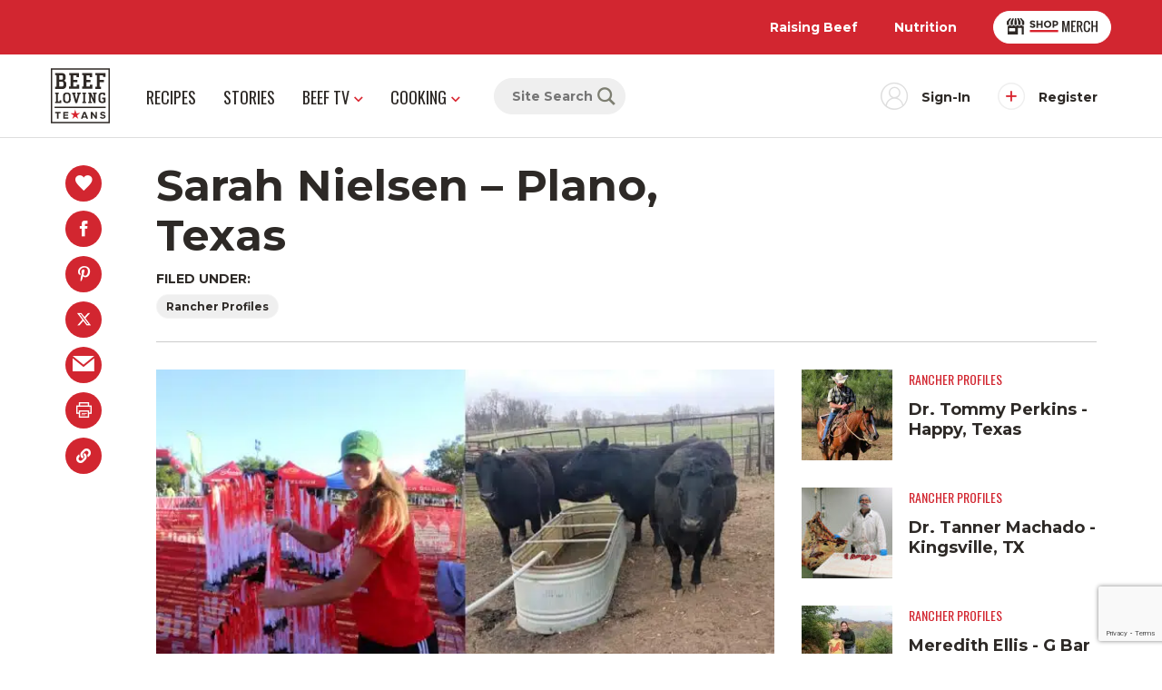

--- FILE ---
content_type: text/html; charset=UTF-8
request_url: https://beeflovingtexans.com/stories/rancherprofile_nielsen-2/
body_size: 21455
content:
<!doctype html>
<html lang="en">

<head>
    <!-- Meta -->
    
<meta charset="utf-8">
<meta http-equiv="x-ua-compatible" content="ie=edge">
<meta name="viewport" content="width=device-width, initial-scale=1">
<title>BT Rancher Profile 01/2022 - Sarah Nielsen | Beef Loving Texans | Beef Loving Texans is your one-stop information center for beef recipes, cooking techniques and real life stories. Lean more about beef today. Brought to you by the Texas Beef Council.</title>
<meta name="description" content="Beef Team Member Profiles" />
<meta name="keywords" content="beef loving texans, sarah nielsen &#8211; plano, texas" />
<meta name="theme-color" content="#d22630" />
<meta name="author" content="Beef Loving Texans">
<link rel="author" href="http://hahn.agency">

    <!-- Google Tag Manager -->
        <script>(function(w,d,s,l,i){w[l]=w[l]||[];w[l].push({'gtm.start':
    new Date().getTime(),event:'gtm.js'});var f=d.getElementsByTagName(s)[0],
    j=d.createElement(s),dl=l!='dataLayer'?'&l='+l:'';j.async=true;j.src=
    'https://www.googletagmanager.com/gtm.js?id='+i+dl;f.parentNode.insertBefore(j,f);
    })(window,document,'script','dataLayer','GTM-57NQW34');</script>
    <!-- End Google Tag Manager -->

    <!-- Recaptcha -->
        <!-- End Recaptcha -->

        <script type="text/javascript">
    var _ss = _ss || [];
        _ss.push(['_setDomain', 'https://koi-3RZEI1ON10.marketingautomation.services/net']);
        _ss.push(['_setAccount', 'KOI-25YSKXT6GIU7EO']);
        _ss.push(['_trackPageView']);
        window._pa = window._pa || {};
        // _pa.orderId = "myOrderId"; // OPTIONAL: attach unique conversion identifier to conversions
        // _pa.revenue = "19.99"; // OPTIONAL: attach dynamic purchase values to conversions
        // _pa.productId = "myProductId"; // OPTIONAL: Include product ID for use with dynamic ads
    (function() {
        var ss = document.createElement('script');
        ss.type = 'text/javascript'; ss.async = true;
        ss.src = ('https:' == document.location.protocol ? 'https://' : 'http://') + 'koi-3RZEI1ON10.marketingautomation.services/client/ss.js?ver=2.4.0';
        var scr = document.getElementsByTagName('script')[0];
        scr.parentNode.insertBefore(ss, scr);
    })();
</script>
    
    
    
    <!-- Pinterest domain verification -->
    <meta name="p:domain_verify" content="c56044e3c3ba59eb45f06c17434c3f6e" />

    <!-- Fonts -->
    <!-- Montserrat & Oswald -->
<link rel="preconnect" href="https://fonts.googleapis.com">
<link rel="preconnect" href="https://fonts.gstatic.com" crossorigin>
<link href="https://fonts.googleapis.com/css2?family=Montserrat:ital,wght@0,400;0,700;1,400;1,700&family=Oswald:wght@400;700&display=swap" rel="stylesheet">

    <!-- Icons -->
    <link rel="icon" href="https://beeflovingtexans.com/wp-content/themes/wlion/images/favicon/favicon.ico" sizes="any"><!-- 32×32 -->
<link rel="apple-touch-icon" href="https://beeflovingtexans.com/wp-content/themes/wlion/images/favicon/apple-touch-icon.png"><!-- 180×180 -->
<link rel="manifest" href="https://beeflovingtexans.com/wp-content/themes/wlion/images/favicon/site.webmanifest">

    <!-- Open Graph & Social -->
    
<!-- Social Data: Twitter -->
<meta name="twitter:card" content="summary_large_image">
<meta name="twitter:title" content="BT Rancher Profile 01/2022 - Sarah Nielsen">
<meta name="twitter:description" content="Beef Team Member Profiles">
<meta name="twitter:url" content="https://beeflovingtexans.com/stories/rancherprofile_nielsen-2/">
<meta name="twitter:image" content="https://beeflovingtexans.com/wp-content/uploads/2022/02/2022-1-sarah-nielson-and-family-420x225.jpeg">

<!-- Social Data: Open Graph -->
<meta property="og:type" content="website">
<meta property="og:site_name" content="Beef Loving Texans"/>
<meta property="og:title" content="BT Rancher Profile 01/2022 - Sarah Nielsen">
<meta property="og:description" content="Beef Team Member Profiles">
<meta property="og:url" content="https://beeflovingtexans.com/stories/rancherprofile_nielsen-2/">
<meta property="og:image" content="https://beeflovingtexans.com/wp-content/uploads/2022/02/2022-1-sarah-nielson-and-family.jpeg">

    <meta name='robots' content='max-image-preview:large' />
	<style>img:is([sizes="auto" i], [sizes^="auto," i]) { contain-intrinsic-size: 3000px 1500px }</style>
	<link rel='dns-prefetch' href='//js-na2.hs-scripts.com' />
<link rel='dns-prefetch' href='//fonts.googleapis.com' />
<!-- WP Fusion --><style type="text/css">.woocommerce .product .variations option:disabled { display: none; } </style><link rel='stylesheet' id='grassblade-css' href='https://beeflovingtexans.com/wp-content/plugins/grassblade/css/styles.css?ver=6.2.1' type='text/css' media='all' />
<link rel='stylesheet' id='grassblade-frontend-css' href='https://beeflovingtexans.com/wp-content/plugins/grassblade/css/frontend-styles.css?ver=6.2.1' type='text/css' media='all' />
<link rel='stylesheet' id='wp-block-library-css' href='https://beeflovingtexans.com/wp-includes/css/dist/block-library/style.min.css?ver=6.8.3' type='text/css' media='all' />
<style id='classic-theme-styles-inline-css' type='text/css'>
/*! This file is auto-generated */
.wp-block-button__link{color:#fff;background-color:#32373c;border-radius:9999px;box-shadow:none;text-decoration:none;padding:calc(.667em + 2px) calc(1.333em + 2px);font-size:1.125em}.wp-block-file__button{background:#32373c;color:#fff;text-decoration:none}
</style>
<style id='global-styles-inline-css' type='text/css'>
:root{--wp--preset--aspect-ratio--square: 1;--wp--preset--aspect-ratio--4-3: 4/3;--wp--preset--aspect-ratio--3-4: 3/4;--wp--preset--aspect-ratio--3-2: 3/2;--wp--preset--aspect-ratio--2-3: 2/3;--wp--preset--aspect-ratio--16-9: 16/9;--wp--preset--aspect-ratio--9-16: 9/16;--wp--preset--color--black: #000000;--wp--preset--color--cyan-bluish-gray: #abb8c3;--wp--preset--color--white: #ffffff;--wp--preset--color--pale-pink: #f78da7;--wp--preset--color--vivid-red: #cf2e2e;--wp--preset--color--luminous-vivid-orange: #ff6900;--wp--preset--color--luminous-vivid-amber: #fcb900;--wp--preset--color--light-green-cyan: #7bdcb5;--wp--preset--color--vivid-green-cyan: #00d084;--wp--preset--color--pale-cyan-blue: #8ed1fc;--wp--preset--color--vivid-cyan-blue: #0693e3;--wp--preset--color--vivid-purple: #9b51e0;--wp--preset--gradient--vivid-cyan-blue-to-vivid-purple: linear-gradient(135deg,rgba(6,147,227,1) 0%,rgb(155,81,224) 100%);--wp--preset--gradient--light-green-cyan-to-vivid-green-cyan: linear-gradient(135deg,rgb(122,220,180) 0%,rgb(0,208,130) 100%);--wp--preset--gradient--luminous-vivid-amber-to-luminous-vivid-orange: linear-gradient(135deg,rgba(252,185,0,1) 0%,rgba(255,105,0,1) 100%);--wp--preset--gradient--luminous-vivid-orange-to-vivid-red: linear-gradient(135deg,rgba(255,105,0,1) 0%,rgb(207,46,46) 100%);--wp--preset--gradient--very-light-gray-to-cyan-bluish-gray: linear-gradient(135deg,rgb(238,238,238) 0%,rgb(169,184,195) 100%);--wp--preset--gradient--cool-to-warm-spectrum: linear-gradient(135deg,rgb(74,234,220) 0%,rgb(151,120,209) 20%,rgb(207,42,186) 40%,rgb(238,44,130) 60%,rgb(251,105,98) 80%,rgb(254,248,76) 100%);--wp--preset--gradient--blush-light-purple: linear-gradient(135deg,rgb(255,206,236) 0%,rgb(152,150,240) 100%);--wp--preset--gradient--blush-bordeaux: linear-gradient(135deg,rgb(254,205,165) 0%,rgb(254,45,45) 50%,rgb(107,0,62) 100%);--wp--preset--gradient--luminous-dusk: linear-gradient(135deg,rgb(255,203,112) 0%,rgb(199,81,192) 50%,rgb(65,88,208) 100%);--wp--preset--gradient--pale-ocean: linear-gradient(135deg,rgb(255,245,203) 0%,rgb(182,227,212) 50%,rgb(51,167,181) 100%);--wp--preset--gradient--electric-grass: linear-gradient(135deg,rgb(202,248,128) 0%,rgb(113,206,126) 100%);--wp--preset--gradient--midnight: linear-gradient(135deg,rgb(2,3,129) 0%,rgb(40,116,252) 100%);--wp--preset--font-size--small: 13px;--wp--preset--font-size--medium: 20px;--wp--preset--font-size--large: 36px;--wp--preset--font-size--x-large: 42px;--wp--preset--spacing--20: 0.44rem;--wp--preset--spacing--30: 0.67rem;--wp--preset--spacing--40: 1rem;--wp--preset--spacing--50: 1.5rem;--wp--preset--spacing--60: 2.25rem;--wp--preset--spacing--70: 3.38rem;--wp--preset--spacing--80: 5.06rem;--wp--preset--shadow--natural: 6px 6px 9px rgba(0, 0, 0, 0.2);--wp--preset--shadow--deep: 12px 12px 50px rgba(0, 0, 0, 0.4);--wp--preset--shadow--sharp: 6px 6px 0px rgba(0, 0, 0, 0.2);--wp--preset--shadow--outlined: 6px 6px 0px -3px rgba(255, 255, 255, 1), 6px 6px rgba(0, 0, 0, 1);--wp--preset--shadow--crisp: 6px 6px 0px rgba(0, 0, 0, 1);}:where(.is-layout-flex){gap: 0.5em;}:where(.is-layout-grid){gap: 0.5em;}body .is-layout-flex{display: flex;}.is-layout-flex{flex-wrap: wrap;align-items: center;}.is-layout-flex > :is(*, div){margin: 0;}body .is-layout-grid{display: grid;}.is-layout-grid > :is(*, div){margin: 0;}:where(.wp-block-columns.is-layout-flex){gap: 2em;}:where(.wp-block-columns.is-layout-grid){gap: 2em;}:where(.wp-block-post-template.is-layout-flex){gap: 1.25em;}:where(.wp-block-post-template.is-layout-grid){gap: 1.25em;}.has-black-color{color: var(--wp--preset--color--black) !important;}.has-cyan-bluish-gray-color{color: var(--wp--preset--color--cyan-bluish-gray) !important;}.has-white-color{color: var(--wp--preset--color--white) !important;}.has-pale-pink-color{color: var(--wp--preset--color--pale-pink) !important;}.has-vivid-red-color{color: var(--wp--preset--color--vivid-red) !important;}.has-luminous-vivid-orange-color{color: var(--wp--preset--color--luminous-vivid-orange) !important;}.has-luminous-vivid-amber-color{color: var(--wp--preset--color--luminous-vivid-amber) !important;}.has-light-green-cyan-color{color: var(--wp--preset--color--light-green-cyan) !important;}.has-vivid-green-cyan-color{color: var(--wp--preset--color--vivid-green-cyan) !important;}.has-pale-cyan-blue-color{color: var(--wp--preset--color--pale-cyan-blue) !important;}.has-vivid-cyan-blue-color{color: var(--wp--preset--color--vivid-cyan-blue) !important;}.has-vivid-purple-color{color: var(--wp--preset--color--vivid-purple) !important;}.has-black-background-color{background-color: var(--wp--preset--color--black) !important;}.has-cyan-bluish-gray-background-color{background-color: var(--wp--preset--color--cyan-bluish-gray) !important;}.has-white-background-color{background-color: var(--wp--preset--color--white) !important;}.has-pale-pink-background-color{background-color: var(--wp--preset--color--pale-pink) !important;}.has-vivid-red-background-color{background-color: var(--wp--preset--color--vivid-red) !important;}.has-luminous-vivid-orange-background-color{background-color: var(--wp--preset--color--luminous-vivid-orange) !important;}.has-luminous-vivid-amber-background-color{background-color: var(--wp--preset--color--luminous-vivid-amber) !important;}.has-light-green-cyan-background-color{background-color: var(--wp--preset--color--light-green-cyan) !important;}.has-vivid-green-cyan-background-color{background-color: var(--wp--preset--color--vivid-green-cyan) !important;}.has-pale-cyan-blue-background-color{background-color: var(--wp--preset--color--pale-cyan-blue) !important;}.has-vivid-cyan-blue-background-color{background-color: var(--wp--preset--color--vivid-cyan-blue) !important;}.has-vivid-purple-background-color{background-color: var(--wp--preset--color--vivid-purple) !important;}.has-black-border-color{border-color: var(--wp--preset--color--black) !important;}.has-cyan-bluish-gray-border-color{border-color: var(--wp--preset--color--cyan-bluish-gray) !important;}.has-white-border-color{border-color: var(--wp--preset--color--white) !important;}.has-pale-pink-border-color{border-color: var(--wp--preset--color--pale-pink) !important;}.has-vivid-red-border-color{border-color: var(--wp--preset--color--vivid-red) !important;}.has-luminous-vivid-orange-border-color{border-color: var(--wp--preset--color--luminous-vivid-orange) !important;}.has-luminous-vivid-amber-border-color{border-color: var(--wp--preset--color--luminous-vivid-amber) !important;}.has-light-green-cyan-border-color{border-color: var(--wp--preset--color--light-green-cyan) !important;}.has-vivid-green-cyan-border-color{border-color: var(--wp--preset--color--vivid-green-cyan) !important;}.has-pale-cyan-blue-border-color{border-color: var(--wp--preset--color--pale-cyan-blue) !important;}.has-vivid-cyan-blue-border-color{border-color: var(--wp--preset--color--vivid-cyan-blue) !important;}.has-vivid-purple-border-color{border-color: var(--wp--preset--color--vivid-purple) !important;}.has-vivid-cyan-blue-to-vivid-purple-gradient-background{background: var(--wp--preset--gradient--vivid-cyan-blue-to-vivid-purple) !important;}.has-light-green-cyan-to-vivid-green-cyan-gradient-background{background: var(--wp--preset--gradient--light-green-cyan-to-vivid-green-cyan) !important;}.has-luminous-vivid-amber-to-luminous-vivid-orange-gradient-background{background: var(--wp--preset--gradient--luminous-vivid-amber-to-luminous-vivid-orange) !important;}.has-luminous-vivid-orange-to-vivid-red-gradient-background{background: var(--wp--preset--gradient--luminous-vivid-orange-to-vivid-red) !important;}.has-very-light-gray-to-cyan-bluish-gray-gradient-background{background: var(--wp--preset--gradient--very-light-gray-to-cyan-bluish-gray) !important;}.has-cool-to-warm-spectrum-gradient-background{background: var(--wp--preset--gradient--cool-to-warm-spectrum) !important;}.has-blush-light-purple-gradient-background{background: var(--wp--preset--gradient--blush-light-purple) !important;}.has-blush-bordeaux-gradient-background{background: var(--wp--preset--gradient--blush-bordeaux) !important;}.has-luminous-dusk-gradient-background{background: var(--wp--preset--gradient--luminous-dusk) !important;}.has-pale-ocean-gradient-background{background: var(--wp--preset--gradient--pale-ocean) !important;}.has-electric-grass-gradient-background{background: var(--wp--preset--gradient--electric-grass) !important;}.has-midnight-gradient-background{background: var(--wp--preset--gradient--midnight) !important;}.has-small-font-size{font-size: var(--wp--preset--font-size--small) !important;}.has-medium-font-size{font-size: var(--wp--preset--font-size--medium) !important;}.has-large-font-size{font-size: var(--wp--preset--font-size--large) !important;}.has-x-large-font-size{font-size: var(--wp--preset--font-size--x-large) !important;}
:where(.wp-block-post-template.is-layout-flex){gap: 1.25em;}:where(.wp-block-post-template.is-layout-grid){gap: 1.25em;}
:where(.wp-block-columns.is-layout-flex){gap: 2em;}:where(.wp-block-columns.is-layout-grid){gap: 2em;}
:root :where(.wp-block-pullquote){font-size: 1.5em;line-height: 1.6;}
</style>
<style id='woocommerce-inline-inline-css' type='text/css'>
.woocommerce form .form-row .required { visibility: visible; }
</style>
<link rel='stylesheet' id='learndash_quiz_front_css-css' href='//beeflovingtexans.com/wp-content/plugins/sfwd-lms/themes/legacy/templates/learndash_quiz_front.min.css?ver=4.25.2' type='text/css' media='all' />
<link rel='stylesheet' id='dashicons-css' href='https://beeflovingtexans.com/wp-includes/css/dashicons.min.css?ver=6.8.3' type='text/css' media='all' />
<link rel='stylesheet' id='learndash-css' href='//beeflovingtexans.com/wp-content/plugins/sfwd-lms/src/assets/dist/css/styles.css?ver=4.25.2' type='text/css' media='all' />
<link rel='stylesheet' id='jquery-dropdown-css-css' href='//beeflovingtexans.com/wp-content/plugins/sfwd-lms/assets/css/jquery.dropdown.min.css?ver=4.25.2' type='text/css' media='all' />
<link rel='stylesheet' id='learndash_lesson_video-css' href='//beeflovingtexans.com/wp-content/plugins/sfwd-lms/themes/legacy/templates/learndash_lesson_video.min.css?ver=4.25.2' type='text/css' media='all' />
<link rel='stylesheet' id='learndash-admin-bar-css' href='https://beeflovingtexans.com/wp-content/plugins/sfwd-lms/src/assets/dist/css/admin-bar/styles.css?ver=4.25.2' type='text/css' media='all' />
<link rel='stylesheet' id='wlion-fonts-css' href='https://fonts.googleapis.com/css?family=Open+Sans%3A400%2C400i%2C700%2C700i&#038;ver=6.8.3' type='text/css' media='all' />
<link rel='stylesheet' id='wlion-global-css' href='https://beeflovingtexans.com/wp-content/themes/wlion/build/global.85f384c7.css?ver=6.8.3' type='text/css' media='all' />
<link rel='stylesheet' id='learndash-front-css' href='//beeflovingtexans.com/wp-content/plugins/sfwd-lms/themes/ld30/assets/css/learndash.min.css?ver=4.25.2' type='text/css' media='all' />
<style id='learndash-front-inline-css' type='text/css'>
		.learndash-wrapper .ld-item-list .ld-item-list-item.ld-is-next,
		.learndash-wrapper .wpProQuiz_content .wpProQuiz_questionListItem label:focus-within {
			border-color: #00a2e8;
		}

		/*
		.learndash-wrapper a:not(.ld-button):not(#quiz_continue_link):not(.ld-focus-menu-link):not(.btn-blue):not(#quiz_continue_link):not(.ld-js-register-account):not(#ld-focus-mode-course-heading):not(#btn-join):not(.ld-item-name):not(.ld-table-list-item-preview):not(.ld-lesson-item-preview-heading),
		 */

		.learndash-wrapper .ld-breadcrumbs a,
		.learndash-wrapper .ld-lesson-item.ld-is-current-lesson .ld-lesson-item-preview-heading,
		.learndash-wrapper .ld-lesson-item.ld-is-current-lesson .ld-lesson-title,
		.learndash-wrapper .ld-primary-color-hover:hover,
		.learndash-wrapper .ld-primary-color,
		.learndash-wrapper .ld-primary-color-hover:hover,
		.learndash-wrapper .ld-primary-color,
		.learndash-wrapper .ld-tabs .ld-tabs-navigation .ld-tab.ld-active,
		.learndash-wrapper .ld-button.ld-button-transparent,
		.learndash-wrapper .ld-button.ld-button-reverse,
		.learndash-wrapper .ld-icon-certificate,
		.learndash-wrapper .ld-login-modal .ld-login-modal-login .ld-modal-heading,
		#wpProQuiz_user_content a,
		.learndash-wrapper .ld-item-list .ld-item-list-item a.ld-item-name:hover,
		.learndash-wrapper .ld-focus-comments__heading-actions .ld-expand-button,
		.learndash-wrapper .ld-focus-comments__heading a,
		.learndash-wrapper .ld-focus-comments .comment-respond a,
		.learndash-wrapper .ld-focus-comment .ld-comment-reply a.comment-reply-link:hover,
		.learndash-wrapper .ld-expand-button.ld-button-alternate {
			color: #00a2e8 !important;
		}

		.learndash-wrapper .ld-focus-comment.bypostauthor>.ld-comment-wrapper,
		.learndash-wrapper .ld-focus-comment.role-group_leader>.ld-comment-wrapper,
		.learndash-wrapper .ld-focus-comment.role-administrator>.ld-comment-wrapper {
			background-color:rgba(0, 162, 232, 0.03) !important;
		}


		.learndash-wrapper .ld-primary-background,
		.learndash-wrapper .ld-tabs .ld-tabs-navigation .ld-tab.ld-active:after {
			background: #00a2e8 !important;
		}



		.learndash-wrapper .ld-course-navigation .ld-lesson-item.ld-is-current-lesson .ld-status-incomplete,
		.learndash-wrapper .ld-focus-comment.bypostauthor:not(.ptype-sfwd-assignment) >.ld-comment-wrapper>.ld-comment-avatar img,
		.learndash-wrapper .ld-focus-comment.role-group_leader>.ld-comment-wrapper>.ld-comment-avatar img,
		.learndash-wrapper .ld-focus-comment.role-administrator>.ld-comment-wrapper>.ld-comment-avatar img {
			border-color: #00a2e8 !important;
		}



		.learndash-wrapper .ld-loading::before {
			border-top:3px solid #00a2e8 !important;
		}

		.learndash-wrapper .ld-button:hover:not([disabled]):not(.ld-button-transparent):not(.ld--ignore-inline-css),
		#learndash-tooltips .ld-tooltip:after,
		#learndash-tooltips .ld-tooltip,
		.ld-tooltip:not(.ld-tooltip--modern) [role="tooltip"],
		.learndash-wrapper .ld-primary-background,
		.learndash-wrapper .btn-join:not(.ld--ignore-inline-css),
		.learndash-wrapper #btn-join:not(.ld--ignore-inline-css),
		.learndash-wrapper .ld-button:not([disabled]):not(.ld-button-reverse):not(.ld-button-transparent):not(.ld--ignore-inline-css),
		.learndash-wrapper .ld-expand-button:not([disabled]),
		.learndash-wrapper .wpProQuiz_content .wpProQuiz_button:not([disabled]):not(.wpProQuiz_button_reShowQuestion):not(.wpProQuiz_button_restartQuiz),
		.learndash-wrapper .wpProQuiz_content .wpProQuiz_button2:not([disabled]),
		.learndash-wrapper .ld-focus .ld-focus-sidebar .ld-course-navigation-heading,
		.learndash-wrapper .ld-focus-comments .form-submit #submit,
		.learndash-wrapper .ld-login-modal input[type='submit']:not([disabled]),
		.learndash-wrapper .ld-login-modal .ld-login-modal-register:not([disabled]),
		.learndash-wrapper .wpProQuiz_content .wpProQuiz_certificate a.btn-blue:not([disabled]),
		.learndash-wrapper .ld-focus .ld-focus-header .ld-user-menu .ld-user-menu-items a:not([disabled]),
		#wpProQuiz_user_content table.wp-list-table thead th,
		#wpProQuiz_overlay_close:not([disabled]),
		.learndash-wrapper .ld-expand-button.ld-button-alternate:not([disabled]) .ld-icon {
			background-color: #00a2e8 !important;
			color: #000000;
		}

		.learndash-wrapper .ld-focus .ld-focus-sidebar .ld-focus-sidebar-trigger:not([disabled]):not(:hover):not(:focus) .ld-icon {
			background-color: #00a2e8;
		}

		.learndash-wrapper .ld-focus .ld-focus-sidebar .ld-focus-sidebar-trigger:hover .ld-icon,
		.learndash-wrapper .ld-focus .ld-focus-sidebar .ld-focus-sidebar-trigger:focus .ld-icon {
			border-color: #00a2e8;
			color: #00a2e8;
		}

		.learndash-wrapper .ld-button:focus:not(.ld-button-transparent):not(.ld--ignore-inline-css),
		.learndash-wrapper .btn-join:focus:not(.ld--ignore-inline-css),
		.learndash-wrapper #btn-join:focus:not(.ld--ignore-inline-css),
		.learndash-wrapper .ld-expand-button:focus,
		.learndash-wrapper .wpProQuiz_content .wpProQuiz_button:not(.wpProQuiz_button_reShowQuestion):focus:not(.wpProQuiz_button_restartQuiz),
		.learndash-wrapper .wpProQuiz_content .wpProQuiz_button2:focus,
		.learndash-wrapper .ld-focus-comments .form-submit #submit,
		.learndash-wrapper .ld-login-modal input[type='submit']:focus,
		.learndash-wrapper .ld-login-modal .ld-login-modal-register:focus,
		.learndash-wrapper .wpProQuiz_content .wpProQuiz_certificate a.btn-blue:focus {
			opacity: 0.75; /* Replicates the hover/focus states pre-4.21.3. */
			outline-color: #00a2e8;
		}

		.learndash-wrapper .ld-button:hover:not(.ld-button-transparent):not(.ld--ignore-inline-css),
		.learndash-wrapper .btn-join:hover:not(.ld--ignore-inline-css),
		.learndash-wrapper #btn-join:hover:not(.ld--ignore-inline-css),
		.learndash-wrapper .ld-expand-button:hover,
		.learndash-wrapper .wpProQuiz_content .wpProQuiz_button:not(.wpProQuiz_button_reShowQuestion):hover:not(.wpProQuiz_button_restartQuiz),
		.learndash-wrapper .wpProQuiz_content .wpProQuiz_button2:hover,
		.learndash-wrapper .ld-focus-comments .form-submit #submit,
		.learndash-wrapper .ld-login-modal input[type='submit']:hover,
		.learndash-wrapper .ld-login-modal .ld-login-modal-register:hover,
		.learndash-wrapper .wpProQuiz_content .wpProQuiz_certificate a.btn-blue:hover {
			background-color: #00a2e8; /* Replicates the hover/focus states pre-4.21.3. */
			opacity: 0.85; /* Replicates the hover/focus states pre-4.21.3. */
		}

		.learndash-wrapper .ld-item-list .ld-item-search .ld-closer:focus {
			border-color: #00a2e8;
		}

		.learndash-wrapper .ld-focus .ld-focus-header .ld-user-menu .ld-user-menu-items:before {
			border-bottom-color: #00a2e8 !important;
		}

		.learndash-wrapper .ld-button.ld-button-transparent:hover {
			background: transparent !important;
		}

		.learndash-wrapper .ld-button.ld-button-transparent:focus {
			outline-color: #00a2e8;
		}

		.learndash-wrapper .ld-focus .ld-focus-header .sfwd-mark-complete .learndash_mark_complete_button:not(.ld--ignore-inline-css),
		.learndash-wrapper .ld-focus .ld-focus-header #sfwd-mark-complete #learndash_mark_complete_button,
		.learndash-wrapper .ld-button.ld-button-transparent,
		.learndash-wrapper .ld-button.ld-button-alternate,
		.learndash-wrapper .ld-expand-button.ld-button-alternate {
			background-color:transparent !important;
		}

		.learndash-wrapper .ld-focus-header .ld-user-menu .ld-user-menu-items a,
		.learndash-wrapper .ld-button.ld-button-reverse:hover,
		.learndash-wrapper .ld-alert-success .ld-alert-icon.ld-icon-certificate,
		.learndash-wrapper .ld-alert-warning .ld-button,
		.learndash-wrapper .ld-primary-background.ld-status {
			color:white !important;
		}

		.learndash-wrapper .ld-status.ld-status-unlocked {
			background-color: rgba(0,162,232,0.2) !important;
			color: #00a2e8 !important;
		}

		.learndash-wrapper .wpProQuiz_content .wpProQuiz_addToplist {
			background-color: rgba(0,162,232,0.1) !important;
			border: 1px solid #00a2e8 !important;
		}

		.learndash-wrapper .wpProQuiz_content .wpProQuiz_toplistTable th {
			background: #00a2e8 !important;
		}

		.learndash-wrapper .wpProQuiz_content .wpProQuiz_toplistTrOdd {
			background-color: rgba(0,162,232,0.1) !important;
		}


		.learndash-wrapper .wpProQuiz_content .wpProQuiz_time_limit .wpProQuiz_progress {
			background-color: #00a2e8 !important;
		}
		
		.learndash-wrapper #quiz_continue_link,
		.learndash-wrapper .ld-secondary-background,
		.learndash-wrapper .learndash_mark_complete_button:not(.ld--ignore-inline-css),
		.learndash-wrapper #learndash_mark_complete_button,
		.learndash-wrapper .ld-status-complete,
		.learndash-wrapper .ld-alert-success .ld-button,
		.learndash-wrapper .ld-alert-success .ld-alert-icon {
			background-color: #019e7c !important;
		}

		.learndash-wrapper #quiz_continue_link:focus,
		.learndash-wrapper .learndash_mark_complete_button:focus:not(.ld--ignore-inline-css),
		.learndash-wrapper #learndash_mark_complete_button:focus,
		.learndash-wrapper .ld-alert-success .ld-button:focus {
			outline-color: #019e7c;
		}

		.learndash-wrapper .wpProQuiz_content a#quiz_continue_link {
			background-color: #019e7c !important;
		}

		.learndash-wrapper .wpProQuiz_content a#quiz_continue_link:focus {
			outline-color: #019e7c;
		}

		.learndash-wrapper .course_progress .sending_progress_bar {
			background: #019e7c !important;
		}

		.learndash-wrapper .wpProQuiz_content .wpProQuiz_button_reShowQuestion:hover, .learndash-wrapper .wpProQuiz_content .wpProQuiz_button_restartQuiz:hover {
			background-color: #019e7c !important;
			opacity: 0.75;
		}

		.learndash-wrapper .wpProQuiz_content .wpProQuiz_button_reShowQuestion:focus,
		.learndash-wrapper .wpProQuiz_content .wpProQuiz_button_restartQuiz:focus {
			outline-color: #019e7c;
		}

		.learndash-wrapper .ld-secondary-color-hover:hover,
		.learndash-wrapper .ld-secondary-color,
		.learndash-wrapper .ld-focus .ld-focus-header .sfwd-mark-complete .learndash_mark_complete_button:not(.ld--ignore-inline-css),
		.learndash-wrapper .ld-focus .ld-focus-header #sfwd-mark-complete #learndash_mark_complete_button,
		.learndash-wrapper .ld-focus .ld-focus-header .sfwd-mark-complete:after {
			color: #019e7c !important;
		}

		.learndash-wrapper .ld-secondary-in-progress-icon {
			border-left-color: #019e7c !important;
			border-top-color: #019e7c !important;
		}

		.learndash-wrapper .ld-alert-success {
			border-color: #019e7c;
			background-color: transparent !important;
			color: #019e7c;
		}

		
</style>
<script type="text/javascript">
            window._nslDOMReady = (function () {
                const executedCallbacks = new Set();
            
                return function (callback) {
                    /**
                    * Third parties might dispatch DOMContentLoaded events, so we need to ensure that we only run our callback once!
                    */
                    if (executedCallbacks.has(callback)) return;
            
                    const wrappedCallback = function () {
                        if (executedCallbacks.has(callback)) return;
                        executedCallbacks.add(callback);
                        callback();
                    };
            
                    if (document.readyState === "complete" || document.readyState === "interactive") {
                        wrappedCallback();
                    } else {
                        document.addEventListener("DOMContentLoaded", wrappedCallback);
                    }
                };
            })();
        </script><script type="text/javascript" src="https://beeflovingtexans.com/wp-includes/js/jquery/jquery.js" id="jquery-js"></script>
<script type="text/javascript" id="gb-user-profile-js-extra">
/* <![CDATA[ */
var gb_profile = {"date":"Date","score":"Score","status":"Status","timespent":"Timespent","quiz_report":"Quiz Report","completed":"Completed","attempted":"Attempted","passed":"Passed","failed":"Failed","in_progress":"In Progress","datatables_language":{"sEmptyTable":"No data available in table","sInfo":"Showing _START_ to _END_ of _TOTAL_ entries","sInfoEmpty":"Showing 0 to 0 of 0 entries","sInfoFiltered":"(filtered from _MAX_ total entries)","sInfoPostFix":"","sInfoThousands":",","sLengthMenu":"Show _MENU_ entries","sLoadingRecords":"Loading...","sProcessing":"Processing...","sSearch":"Search:","sZeroRecords":"No matching records found","oPaginate":{"sFirst":"First","sLast":"Last","sNext":"Next","sPrevious":"Previous"},"oAria":{"sSortAscending":": activate to sort column ascending","sSortDescending":": activate to sort column descending"}},"plugin_dir_url":"https:\/\/beeflovingtexans.com\/wp-content\/plugins\/grassblade"};
/* ]]> */
</script>
<script type="text/javascript" src="https://beeflovingtexans.com/wp-content/plugins/grassblade/addons/user_report/js/script.js?ver=6.2.1" id="gb-user-profile-js"></script>
<script type="text/javascript" src="https://beeflovingtexans.com/wp-content/plugins/woocommerce/assets/js/jquery-blockui/jquery.blockUI.min.js?ver=2.7.0-wc.10.4.3" id="wc-jquery-blockui-js" defer="defer" data-wp-strategy="defer"></script>
<script type="text/javascript" id="wc-add-to-cart-js-extra">
/* <![CDATA[ */
var wc_add_to_cart_params = {"ajax_url":"\/wp-admin\/admin-ajax.php","wc_ajax_url":"\/?wc-ajax=%%endpoint%%","i18n_view_cart":"View cart","cart_url":"https:\/\/beeflovingtexans.com\/resources\/educational-materials\/cart\/","is_cart":"","cart_redirect_after_add":"no"};
/* ]]> */
</script>
<script type="text/javascript" src="https://beeflovingtexans.com/wp-content/plugins/woocommerce/assets/js/frontend/add-to-cart.min.js?ver=10.4.3" id="wc-add-to-cart-js" defer="defer" data-wp-strategy="defer"></script>
<script type="text/javascript" src="https://beeflovingtexans.com/wp-content/plugins/woocommerce/assets/js/js-cookie/js.cookie.min.js?ver=2.1.4-wc.10.4.3" id="wc-js-cookie-js" defer="defer" data-wp-strategy="defer"></script>
<script type="text/javascript" id="woocommerce-js-extra">
/* <![CDATA[ */
var woocommerce_params = {"ajax_url":"\/wp-admin\/admin-ajax.php","wc_ajax_url":"\/?wc-ajax=%%endpoint%%","i18n_password_show":"Show password","i18n_password_hide":"Hide password"};
/* ]]> */
</script>
<script type="text/javascript" src="https://beeflovingtexans.com/wp-content/plugins/woocommerce/assets/js/frontend/woocommerce.min.js?ver=10.4.3" id="woocommerce-js" defer="defer" data-wp-strategy="defer"></script>
<script type="text/javascript" id="grassblade-js-extra">
/* <![CDATA[ */
var gb_data = {"plugin_dir_url":"https:\/\/beeflovingtexans.com\/wp-content\/plugins\/grassblade\/","is_admin":"","is_guest":"1","ajax_url":"https:\/\/beeflovingtexans.com\/wp-admin\/admin-ajax.php","post_id":"7161","lrs_exists":"1","completion_tracking_enabled":"","post_completion":"","lang":{"confirm_reset_learner_progress":"Are you sure you want to reset progress on this content for all learners?","S.No.":"S.No.","User":"User","Email":"Email","Video":"Video","Length":"Length","Attempts":"Attempts","Timespent":"Timespent","Heatmap":"Heatmap","Completed %":"Completed %","Not Watched":"Not Watched","Type":"Type","Percentage Watched":"Percentage Watched","Select All":"Select All","Select None":"Select None","Loading...":"Loading...","No data.":"No data.","Content":"Content","Date":"Date","Student Score %":"Student Score %","Group Avg":"Group Avg","Global Avg":"Global Avg","Time Spent":"Time Spent"},"labels":{"content_passed_message":"Congratulations! You have successfully %s the content.","content_failed_message":"You did not pass.","content_getting_result":"Getting your Result ...","passed":"Passed","failed":"Failed","completed":"Completed"}};
/* ]]> */
</script>
<script type="text/javascript" src="https://beeflovingtexans.com/wp-content/plugins/grassblade/js/script.js?ver=6.2.1" id="grassblade-js"></script>
<link rel="https://api.w.org/" href="https://beeflovingtexans.com/wp-json/" /><link rel="alternate" title="JSON" type="application/json" href="https://beeflovingtexans.com/wp-json/wp/v2/posts/7161" /><link rel="EditURI" type="application/rsd+xml" title="RSD" href="https://beeflovingtexans.com/xmlrpc.php?rsd" />
<link rel="canonical" href="https://beeflovingtexans.com/stories/rancherprofile_nielsen-2/" />
<link rel='shortlink' href='https://beeflovingtexans.com/?p=7161' />
<link rel="alternate" title="oEmbed (JSON)" type="application/json+oembed" href="https://beeflovingtexans.com/wp-json/oembed/1.0/embed?url=https%3A%2F%2Fbeeflovingtexans.com%2Fstories%2Francherprofile_nielsen-2%2F" />
<link rel="alternate" title="oEmbed (XML)" type="text/xml+oembed" href="https://beeflovingtexans.com/wp-json/oembed/1.0/embed?url=https%3A%2F%2Fbeeflovingtexans.com%2Fstories%2Francherprofile_nielsen-2%2F&#038;format=xml" />
			<!-- DO NOT COPY THIS SNIPPET! Start of Page Analytics Tracking for HubSpot WordPress plugin v11.3.21-->
			<script class="hsq-set-content-id" data-content-id="blog-post">
				var _hsq = _hsq || [];
				_hsq.push(["setContentType", "blog-post"]);
			</script>
			<!-- DO NOT COPY THIS SNIPPET! End of Page Analytics Tracking for HubSpot WordPress plugin -->
			<script src="https://www.google.com/recaptcha/api.js" async defer></script>
<script type="text/javascript">var wlAlgolia = {"application_id":"ZEM3C76WGI","search_api_key":"8bd888c51fd26dd4834f553356becbbc","query":"","indices":{"searchable_posts":{"name":"blt_production_searchable_posts","id":"searchable_posts"}}}</script>	<noscript><style>.woocommerce-product-gallery{ opacity: 1 !important; }</style></noscript>
	<!-- Start of HubSpot Embed Code via WP Fusion --><script type="text/javascript" id="hs-script-loader" async defer src="//js.hs-scripts.com/48907823.js"></script><!-- End of HubSpot Embed Code via WP Fusion --><style type="text/css">div.nsl-container[data-align="left"] {
    text-align: left;
}

div.nsl-container[data-align="center"] {
    text-align: center;
}

div.nsl-container[data-align="right"] {
    text-align: right;
}


div.nsl-container div.nsl-container-buttons a[data-plugin="nsl"] {
    text-decoration: none;
    box-shadow: none;
    border: 0;
}

div.nsl-container .nsl-container-buttons {
    display: flex;
    padding: 5px 0;
}

div.nsl-container.nsl-container-block .nsl-container-buttons {
    display: inline-grid;
    grid-template-columns: minmax(145px, auto);
}

div.nsl-container-block-fullwidth .nsl-container-buttons {
    flex-flow: column;
    align-items: center;
}

div.nsl-container-block-fullwidth .nsl-container-buttons a,
div.nsl-container-block .nsl-container-buttons a {
    flex: 1 1 auto;
    display: block;
    margin: 5px 0;
    width: 100%;
}

div.nsl-container-inline {
    margin: -5px;
    text-align: left;
}

div.nsl-container-inline .nsl-container-buttons {
    justify-content: center;
    flex-wrap: wrap;
}

div.nsl-container-inline .nsl-container-buttons a {
    margin: 5px;
    display: inline-block;
}

div.nsl-container-grid .nsl-container-buttons {
    flex-flow: row;
    align-items: center;
    flex-wrap: wrap;
}

div.nsl-container-grid .nsl-container-buttons a {
    flex: 1 1 auto;
    display: block;
    margin: 5px;
    max-width: 280px;
    width: 100%;
}

@media only screen and (min-width: 650px) {
    div.nsl-container-grid .nsl-container-buttons a {
        width: auto;
    }
}

div.nsl-container .nsl-button {
    cursor: pointer;
    vertical-align: top;
    border-radius: 4px;
}

div.nsl-container .nsl-button-default {
    color: #fff;
    display: flex;
}

div.nsl-container .nsl-button-icon {
    display: inline-block;
}

div.nsl-container .nsl-button-svg-container {
    flex: 0 0 auto;
    padding: 8px;
    display: flex;
    align-items: center;
}

div.nsl-container svg {
    height: 24px;
    width: 24px;
    vertical-align: top;
}

div.nsl-container .nsl-button-default div.nsl-button-label-container {
    margin: 0 24px 0 12px;
    padding: 10px 0;
    font-family: Helvetica, Arial, sans-serif;
    font-size: 16px;
    line-height: 20px;
    letter-spacing: .25px;
    overflow: hidden;
    text-align: center;
    text-overflow: clip;
    white-space: nowrap;
    flex: 1 1 auto;
    -webkit-font-smoothing: antialiased;
    -moz-osx-font-smoothing: grayscale;
    text-transform: none;
    display: inline-block;
}

div.nsl-container .nsl-button-google[data-skin="light"] {
    box-shadow: inset 0 0 0 1px #747775;
    color: #1f1f1f;
}

div.nsl-container .nsl-button-google[data-skin="dark"] {
    box-shadow: inset 0 0 0 1px #8E918F;
    color: #E3E3E3;
}

div.nsl-container .nsl-button-google[data-skin="neutral"] {
    color: #1F1F1F;
}

div.nsl-container .nsl-button-google div.nsl-button-label-container {
    font-family: "Roboto Medium", Roboto, Helvetica, Arial, sans-serif;
}

div.nsl-container .nsl-button-apple .nsl-button-svg-container {
    padding: 0 6px;
}

div.nsl-container .nsl-button-apple .nsl-button-svg-container svg {
    height: 40px;
    width: auto;
}

div.nsl-container .nsl-button-apple[data-skin="light"] {
    color: #000;
    box-shadow: 0 0 0 1px #000;
}

div.nsl-container .nsl-button-facebook[data-skin="white"] {
    color: #000;
    box-shadow: inset 0 0 0 1px #000;
}

div.nsl-container .nsl-button-facebook[data-skin="light"] {
    color: #1877F2;
    box-shadow: inset 0 0 0 1px #1877F2;
}

div.nsl-container .nsl-button-spotify[data-skin="white"] {
    color: #191414;
    box-shadow: inset 0 0 0 1px #191414;
}

div.nsl-container .nsl-button-apple div.nsl-button-label-container {
    font-size: 17px;
    font-family: -apple-system, BlinkMacSystemFont, "Segoe UI", Roboto, Helvetica, Arial, sans-serif, "Apple Color Emoji", "Segoe UI Emoji", "Segoe UI Symbol";
}

div.nsl-container .nsl-button-slack div.nsl-button-label-container {
    font-size: 17px;
    font-family: -apple-system, BlinkMacSystemFont, "Segoe UI", Roboto, Helvetica, Arial, sans-serif, "Apple Color Emoji", "Segoe UI Emoji", "Segoe UI Symbol";
}

div.nsl-container .nsl-button-slack[data-skin="light"] {
    color: #000000;
    box-shadow: inset 0 0 0 1px #DDDDDD;
}

div.nsl-container .nsl-button-tiktok[data-skin="light"] {
    color: #161823;
    box-shadow: 0 0 0 1px rgba(22, 24, 35, 0.12);
}


div.nsl-container .nsl-button-kakao {
    color: rgba(0, 0, 0, 0.85);
}

.nsl-clear {
    clear: both;
}

.nsl-container {
    clear: both;
}

.nsl-disabled-provider .nsl-button {
    filter: grayscale(1);
    opacity: 0.8;
}

/*Button align start*/

div.nsl-container-inline[data-align="left"] .nsl-container-buttons {
    justify-content: flex-start;
}

div.nsl-container-inline[data-align="center"] .nsl-container-buttons {
    justify-content: center;
}

div.nsl-container-inline[data-align="right"] .nsl-container-buttons {
    justify-content: flex-end;
}


div.nsl-container-grid[data-align="left"] .nsl-container-buttons {
    justify-content: flex-start;
}

div.nsl-container-grid[data-align="center"] .nsl-container-buttons {
    justify-content: center;
}

div.nsl-container-grid[data-align="right"] .nsl-container-buttons {
    justify-content: flex-end;
}

div.nsl-container-grid[data-align="space-around"] .nsl-container-buttons {
    justify-content: space-around;
}

div.nsl-container-grid[data-align="space-between"] .nsl-container-buttons {
    justify-content: space-between;
}

/* Button align end*/

/* Redirect */

#nsl-redirect-overlay {
    display: flex;
    flex-direction: column;
    justify-content: center;
    align-items: center;
    position: fixed;
    z-index: 1000000;
    left: 0;
    top: 0;
    width: 100%;
    height: 100%;
    backdrop-filter: blur(1px);
    background-color: RGBA(0, 0, 0, .32);;
}

#nsl-redirect-overlay-container {
    display: flex;
    flex-direction: column;
    justify-content: center;
    align-items: center;
    background-color: white;
    padding: 30px;
    border-radius: 10px;
}

#nsl-redirect-overlay-spinner {
    content: '';
    display: block;
    margin: 20px;
    border: 9px solid RGBA(0, 0, 0, .6);
    border-top: 9px solid #fff;
    border-radius: 50%;
    box-shadow: inset 0 0 0 1px RGBA(0, 0, 0, .6), 0 0 0 1px RGBA(0, 0, 0, .6);
    width: 40px;
    height: 40px;
    animation: nsl-loader-spin 2s linear infinite;
}

@keyframes nsl-loader-spin {
    0% {
        transform: rotate(0deg)
    }
    to {
        transform: rotate(360deg)
    }
}

#nsl-redirect-overlay-title {
    font-family: -apple-system, BlinkMacSystemFont, "Segoe UI", Roboto, Oxygen-Sans, Ubuntu, Cantarell, "Helvetica Neue", sans-serif;
    font-size: 18px;
    font-weight: bold;
    color: #3C434A;
}

#nsl-redirect-overlay-text {
    font-family: -apple-system, BlinkMacSystemFont, "Segoe UI", Roboto, Oxygen-Sans, Ubuntu, Cantarell, "Helvetica Neue", sans-serif;
    text-align: center;
    font-size: 14px;
    color: #3C434A;
}

/* Redirect END*/</style><style type="text/css">/* Notice fallback */
#nsl-notices-fallback {
    position: fixed;
    right: 10px;
    top: 10px;
    z-index: 10000;
}

.admin-bar #nsl-notices-fallback {
    top: 42px;
}

#nsl-notices-fallback > div {
    position: relative;
    background: #fff;
    border-left: 4px solid #fff;
    box-shadow: 0 1px 1px 0 rgba(0, 0, 0, .1);
    margin: 5px 15px 2px;
    padding: 1px 20px;
}

#nsl-notices-fallback > div.error {
    display: block;
    border-left-color: #dc3232;
}

#nsl-notices-fallback > div.updated {
    display: block;
    border-left-color: #46b450;
}

#nsl-notices-fallback p {
    margin: .5em 0;
    padding: 2px;
}

#nsl-notices-fallback > div:after {
    position: absolute;
    right: 5px;
    top: 5px;
    content: '\00d7';
    display: block;
    height: 16px;
    width: 16px;
    line-height: 16px;
    text-align: center;
    font-size: 20px;
    cursor: pointer;
}</style></head>

<body class="wp-singular post-template-default single single-post postid-7161 single-format-standard wp-theme-wlion theme-wlion woocommerce-no-js">

    <!-- Google Tag Manager (noscript) -->
        <noscript>
        <iframe src="https://www.googletagmanager.com/ns.html?id=GTM-57NQW34" height="0" width="0" style="display:none;visibility:hidden"></iframe>
    </noscript>
    <!-- End Google Tag Manager (noscript) -->

    <a id="top"></a>

    <!-- Site Header -->
    
<header class="site-header u--hidden-print">
    <div class="site-header__top">
        <div class="container">
            <div class="site-header__content">
                <nav class="secondary-nav">
                    <ul id="menu-secondary-navigation" class=""><li id="menu-item-1342" class="menu-item menu-item-type-post_type menu-item-object-page menu-item-1342"><a href="https://beeflovingtexans.com/raising-beef/">Raising Beef</a></li>
<li id="menu-item-1341" class="menu-item menu-item-type-post_type menu-item-object-page menu-item-1341"><a href="https://beeflovingtexans.com/nutrition/">Nutrition</a></li>
</ul>                </nav>
                <a href="https://shop.beeflovingtexans.com/" target="_blank" class="btn btn--white btn--merch"><span></span></a>
            </div>
        </div>
    </div>
    <div class="site-header__bottom">
        <div class="container">
            <div class="site-header__content">
                <div class="u--display-flex">
                    <a href="/" class="site-header__logo" title="Go to Home Page">
                        <img class="logo" src="https://beeflovingtexans.com/wp-content/themes/wlion/images/logo/beef-loving-texans-logo.svg" alt="Beef Loving Texans logo" >
                    </a>
                    <nav class="primary-nav">
                        <ul id="menu-primary-navigation" class=""><li id="menu-item-1369" class="menu-item menu-item-type-post_type menu-item-object-page menu-item-1369"><a href="https://beeflovingtexans.com/recipes/"><i class="icon-caret-dropdown icon-before"></i>Recipes<i class="icon-caret-dropdown"></i></a></li>
<li id="menu-item-1368" class="menu-item menu-item-type-post_type menu-item-object-page menu-item-1368"><a href="https://beeflovingtexans.com/stories/"><i class="icon-caret-dropdown icon-before"></i>Stories<i class="icon-caret-dropdown"></i></a></li>
<li id="menu-item-1367" class="menu-item menu-item-type-post_type menu-item-object-page menu-item-has-children menu-item-1367"><a href="https://beeflovingtexans.com/beef-tv/"><i class="icon-caret-dropdown icon-before"></i>Beef TV<i class="icon-caret-dropdown"></i></a>
<ul class="sub-menu">
	<li id="menu-item-6126" class="menu-item menu-item-type-post_type menu-item-object-page menu-item-6126"><a href="https://beeflovingtexans.com/bbquest/"><i class="icon-caret-dropdown icon-before"></i>BBQuest<i class="icon-caret-dropdown"></i></a></li>
	<li id="menu-item-32520" class="menu-item menu-item-type-taxonomy menu-item-object-ublt_season menu-item-32520"><a href="https://beeflovingtexans.com/ultimate-beef-loving-texan/season-01/"><i class="icon-caret-dropdown icon-before"></i>Ultimate Beef Loving Texan<i class="icon-caret-dropdown"></i></a></li>
</ul>
</li>
<li id="menu-item-6987" class="menu-item menu-item-type-post_type menu-item-object-page menu-item-has-children menu-item-6987"><a href="https://beeflovingtexans.com/cooking/cooking-methods/"><i class="icon-caret-dropdown icon-before"></i>Cooking<i class="icon-caret-dropdown"></i></a>
<ul class="sub-menu">
	<li id="menu-item-1363" class="menu-item menu-item-type-post_type menu-item-object-page menu-item-1363"><a href="https://beeflovingtexans.com/cooking/cooking-methods/"><i class="icon-caret-dropdown icon-before"></i>Cooking Methods<i class="icon-caret-dropdown"></i></a></li>
	<li id="menu-item-6124" class="menu-item menu-item-type-post_type menu-item-object-page menu-item-6124"><a href="https://beeflovingtexans.com/cuts/"><i class="icon-caret-dropdown icon-before"></i>Cuts<i class="icon-caret-dropdown"></i></a></li>
</ul>
</li>
</ul>                    </nav>
                    <form action="https://beeflovingtexans.com" class="site-search-form" data-search-form>
                        <input type="text" name="s" class="btn btn--gray site-search" placeholder="Site Search">
                        <i class="icon-search-magnify"></i>
                    </form>
                </div>
                <div class="site-header__my-account">
                                <a href="https://beeflovingtexans.com/login" class="btn btn--naked btn--utility"><span class="icon-signin-avatar icon-before"></span>Sign-In</a>
        <a href="https://beeflovingtexans.com/register" class="btn btn--naked btn--utility"><span class="icon-register-plus icon-before"><span class="path1"></span><span class="path2"></span><span class="path3"></span></span>Register</a>
                    </div>
            </div>
        </div>
    </div>
</header>

<header class="mobile-header u--hidden-print">
    <a href="#" class="hamburger" data-toggle="nav-mobile">
        <span class="hamburger__icon"></span>
    </a>
    <a class="mobile-header__logo" href="/">
        <img class="logo" src="https://beeflovingtexans.com/wp-content/themes/wlion/images/logo/beef-loving-texans-logo.svg" alt="Beef Loving Texans logo" >
    </a>
            <a href="https://beeflovingtexans.com/login" class="btn btn--naked btn--utility"><span class="icon-signin-avatar icon-before"></span>Sign-In</a>
    </header>


<nav class="mobile-nav" style="display: none;">
    <form action="https://beeflovingtexans.com" class="site-search-form" data-search-form>
        <input type="text" name="s" class="btn btn--gray btn--block site-search" placeholder="Site Search">
        <i class="icon-search-magnify"></i>
    </form>
    <ul id="menu-mobile-navigation" class=""><li id="menu-item-1404" class="menu-item menu-item-type-post_type menu-item-object-page menu-item-1404"><a href="https://beeflovingtexans.com/recipes/">Recipes</a><btn class="caret icon-caret-dropdown caret--down"></btn></li>
<li id="menu-item-1405" class="menu-item menu-item-type-post_type menu-item-object-page menu-item-1405"><a href="https://beeflovingtexans.com/stories/">Stories</a><btn class="caret icon-caret-dropdown caret--down"></btn></li>
<li id="menu-item-1406" class="menu-item menu-item-type-post_type menu-item-object-page menu-item-has-children menu-item-1406"><a href="https://beeflovingtexans.com/beef-tv/">Beef TV</a><btn class="caret icon-caret-dropdown caret--down"></btn>
<ul class="sub-menu">
	<li id="menu-item-6125" class="menu-item menu-item-type-post_type menu-item-object-page menu-item-6125"><a href="https://beeflovingtexans.com/bbquest/">BBQuest</a><btn class="caret icon-caret-dropdown caret--down"></btn></li>
	<li id="menu-item-32521" class="menu-item menu-item-type-taxonomy menu-item-object-ublt_season menu-item-32521"><a href="https://beeflovingtexans.com/ultimate-beef-loving-texan/season-01/">Ultimate Beef Loving Texan</a><btn class="caret icon-caret-dropdown caret--down"></btn></li>
</ul>
</li>
<li id="menu-item-1407" class="menu-item menu-item-type-post_type menu-item-object-page menu-item-has-children menu-item-1407"><a href="https://beeflovingtexans.com/cooking/">Cooking</a><btn class="caret icon-caret-dropdown caret--down"></btn>
<ul class="sub-menu">
	<li id="menu-item-6130" class="menu-item menu-item-type-post_type menu-item-object-page menu-item-6130"><a href="https://beeflovingtexans.com/cooking/cooking-methods/">Cooking Methods</a><btn class="caret icon-caret-dropdown caret--down"></btn></li>
	<li id="menu-item-6132" class="menu-item menu-item-type-post_type menu-item-object-page menu-item-6132"><a href="https://beeflovingtexans.com/cuts/">Cuts</a><btn class="caret icon-caret-dropdown caret--down"></btn></li>
</ul>
</li>
<li id="menu-item-1402" class="menu-item menu-item-type-post_type menu-item-object-page menu-item-1402"><a href="https://beeflovingtexans.com/raising-beef/">Raising Beef</a><btn class="caret icon-caret-dropdown caret--down"></btn></li>
<li id="menu-item-1403" class="menu-item menu-item-type-post_type menu-item-object-page menu-item-1403"><a href="https://beeflovingtexans.com/nutrition/">Nutrition</a><btn class="caret icon-caret-dropdown caret--down"></btn></li>
</ul>    <div class="mobile-nav__btn-container">
        <a href="https://shop.beeflovingtexans.com/" target="_blank" class="btn" style="line-height:1";><img src="https://beeflovingtexans.com/wp-content/themes/wlion/images/shop-merch-white.svg" alt="Shop Merch" style="height: 18px!important;"/></a>
    </div>
</nav>

    <!-- Page Header -->
    
    <!-- Page Content -->
                <main class="page-content">
                                

<section class="section single-post">
    <div class="container">
        <div class="grid">
            <div class="grid__col-lg-1 u--hidden-xs u--hidden-sm u--hidden-md">
                <div class="social-links social-links--share">
    <ul
        class="grid grid--column grid--space-between">
                                <li>
                                    <button data-share-button
                        aria-label="Share with heart"
                        class="heart "
                        data-share-on="heart"
                        data-share-url="https://beeflovingtexans.com/stories/rancherprofile_nielsen-2/"
                        data-user="0"
                        data-post-id="7161"
                                                data-user-favorite="false"
                                                                        data-share-title="BT Rancher Profile 01/2022 - Sarah Nielsen"
                        data-share-text="Beef Team Member Profiles"
                                            >
                                <i class="icon-heart"></i>
                <i class="fa-brands fa-x-twitter"></i>
                                    </button>
                            </li>
                                            <li>
                                    <button data-share-button
                        aria-label="Share with facebook"
                        class="facebook "
                        data-share-on="facebook"
                        data-share-url="https://beeflovingtexans.com/stories/rancherprofile_nielsen-2/"
                        data-user="0"
                        data-post-id="7161"
                                                                        data-share-title="BT Rancher Profile 01/2022 - Sarah Nielsen"
                        data-share-text="Beef Team Member Profiles"
                                            >
                                <i class="icon-facebook"></i>
                <i class="fa-brands fa-x-twitter"></i>
                                    </button>
                            </li>
                                            <li>
                                    <button data-share-button
                        aria-label="Share with pinterest"
                        class="pinterest "
                        data-share-on="pinterest"
                        data-share-url="https://beeflovingtexans.com/stories/rancherprofile_nielsen-2/"
                        data-user="0"
                        data-post-id="7161"
                                                                        data-share-image="https://beeflovingtexans.com/wp-content/uploads/2022/02/2022-1-sarah-nielson-and-family-540x440.jpeg"
                                            >
                                <i class="icon-pinterest"></i>
                <i class="fa-brands fa-x-twitter"></i>
                                    </button>
                            </li>
                                            <li>
                                    <button data-share-button
                        aria-label="Share with twitter"
                        class="twitter "
                        data-share-on="twitter"
                        data-share-url="https://beeflovingtexans.com/stories/rancherprofile_nielsen-2/"
                        data-user="0"
                        data-post-id="7161"
                                                                        data-share-text="Beef Team Member Profiles"
                        data-share-hash=""
                                            >
                                <i class="icon-twitter"></i>
                <i class="fa-brands fa-x-twitter"></i>
                                    </button>
                            </li>
                                            <li>
                                    <button data-share-button
                        aria-label="Share with email"
                        class="email "
                        data-share-on="email"
                        data-share-url="https://beeflovingtexans.com/stories/rancherprofile_nielsen-2/"
                        data-user="0"
                        data-post-id="7161"
                                                                        data-share-title="BT Rancher Profile 01/2022 - Sarah Nielsen"
                        data-share-text="Beef Team Member Profiles"
                                            >
                                <i class="icon-email"></i>
                <i class="fa-brands fa-x-twitter"></i>
                                    </button>
                            </li>
                                            <li>
                                    <button data-share-button
                        aria-label="Share with print"
                        class="print "
                        data-share-on="print"
                        data-share-url="https://beeflovingtexans.com/stories/rancherprofile_nielsen-2/"
                        data-user="0"
                        data-post-id="7161"
                                                                        data-share-title="BT Rancher Profile 01/2022 - Sarah Nielsen"
                        data-share-text="Beef Team Member Profiles"
                                            >
                                <i class="icon-print"></i>
                <i class="fa-brands fa-x-twitter"></i>
                                    </button>
                            </li>
                                            <li>
                <button data-copy-button aria-label="Copy Link"
                    data-share-url="https://beeflovingtexans.com/stories/rancherprofile_nielsen-2/"
                    data-user="0"
                    data-post-id="7161"
                    data-share-on="copy"
                    class="copy"
                    >
                    <i class="fa fa-link u--font-size-md"></i>
                </button>
            </li>
                        </ul>
</div>
            </div>
            <div class="grid__col-lg-11 grid__col--mobile">
                <header class="post__header">
                    <h1 class="post__title">Sarah Nielsen &#8211; Plano, Texas</h1>
                    <div class="u--hidden-lg u--hidden-xl u--hidden-xxl u--margin-bottom-10">
                        <div class="social-links social-links--links">
    <ul
        class="grid grid--row grid--space-between">
                                <li>
                                    <button data-share-button
                        aria-label="Share with heart"
                        class="heart "
                        data-share-on="heart"
                        data-share-url="https://beeflovingtexans.com/stories/rancherprofile_nielsen-2/"
                        data-user="0"
                        data-post-id="7161"
                                                data-user-favorite="false"
                                                                        data-share-title="BT Rancher Profile 01/2022 - Sarah Nielsen"
                        data-share-text="Beef Team Member Profiles"
                                            >
                                <i class="icon-heart"></i>
                <i class="fa-brands fa-x-twitter"></i>
                                    </button>
                            </li>
                                            <li>
                                    <button data-share-button
                        aria-label="Share with facebook"
                        class="facebook "
                        data-share-on="facebook"
                        data-share-url="https://beeflovingtexans.com/stories/rancherprofile_nielsen-2/"
                        data-user="0"
                        data-post-id="7161"
                                                                        data-share-title="BT Rancher Profile 01/2022 - Sarah Nielsen"
                        data-share-text="Beef Team Member Profiles"
                                            >
                                <i class="icon-facebook"></i>
                <i class="fa-brands fa-x-twitter"></i>
                                    </button>
                            </li>
                                            <li>
                                    <button data-share-button
                        aria-label="Share with pinterest"
                        class="pinterest "
                        data-share-on="pinterest"
                        data-share-url="https://beeflovingtexans.com/stories/rancherprofile_nielsen-2/"
                        data-user="0"
                        data-post-id="7161"
                                                                        data-share-image="https://beeflovingtexans.com/wp-content/uploads/2022/02/2022-1-sarah-nielson-and-family-540x440.jpeg"
                                            >
                                <i class="icon-pinterest"></i>
                <i class="fa-brands fa-x-twitter"></i>
                                    </button>
                            </li>
                                            <li>
                                    <button data-share-button
                        aria-label="Share with twitter"
                        class="twitter "
                        data-share-on="twitter"
                        data-share-url="https://beeflovingtexans.com/stories/rancherprofile_nielsen-2/"
                        data-user="0"
                        data-post-id="7161"
                                                                        data-share-text="Beef Team Member Profiles"
                        data-share-hash=""
                                            >
                                <i class="icon-twitter"></i>
                <i class="fa-brands fa-x-twitter"></i>
                                    </button>
                            </li>
                                            <li>
                                    <button data-share-button
                        aria-label="Share with email"
                        class="email "
                        data-share-on="email"
                        data-share-url="https://beeflovingtexans.com/stories/rancherprofile_nielsen-2/"
                        data-user="0"
                        data-post-id="7161"
                                                                        data-share-title="BT Rancher Profile 01/2022 - Sarah Nielsen"
                        data-share-text="Beef Team Member Profiles"
                                            >
                                <i class="icon-email"></i>
                <i class="fa-brands fa-x-twitter"></i>
                                    </button>
                            </li>
                                            <li>
                                    <button data-share-button
                        aria-label="Share with print"
                        class="print "
                        data-share-on="print"
                        data-share-url="https://beeflovingtexans.com/stories/rancherprofile_nielsen-2/"
                        data-user="0"
                        data-post-id="7161"
                                                                        data-share-title="BT Rancher Profile 01/2022 - Sarah Nielsen"
                        data-share-text="Beef Team Member Profiles"
                                            >
                                <i class="icon-print"></i>
                <i class="fa-brands fa-x-twitter"></i>
                                    </button>
                            </li>
                                            <li>
                <button data-copy-button aria-label="Copy Link"
                    data-share-url="https://beeflovingtexans.com/stories/rancherprofile_nielsen-2/"
                    data-user="0"
                    data-post-id="7161"
                    data-share-on="copy"
                    class="copy"
                    >
                    <i class="fa fa-link u--font-size-md"></i>
                </button>
            </li>
                        </ul>
</div>
                    </div>
                    <div class="post__tags">
                        <div class="post__tags"><p>Filed Under:</p><a href='https://beeflovingtexans.com/stories/?term=rancher-profiles' title='Rancher Profiles Tag' class='rancher-profiles btn btn--gray-lighter u--color-black btn--xs'>Rancher Profiles</a></div>                    </div>
                </header>

                <div class="grid grid--card">
                    <div class="grid__col-xs-12 grid__col-md-8">
                        <article class="post">
                            <div class="post__body">
                                                                <div class="post__content">
                                    <h4><a href="https://beeflovingtexans.com/wp-content/uploads/2022/02/Sarah-Neilson-Cattle-Connection-January-2022-Newsletter-collage-.jpg"><picture decoding="async" class="alignnone size-full wp-image-9313">
<source type="image/webp" srcset="https://beeflovingtexans.com/wp-content/uploads/2022/02/Sarah-Neilson-Cattle-Connection-January-2022-Newsletter-collage-.jpg.webp 650w, https://beeflovingtexans.com/wp-content/uploads/2022/02/Sarah-Neilson-Cattle-Connection-January-2022-Newsletter-collage--300x300.jpg.webp 300w, https://beeflovingtexans.com/wp-content/uploads/2022/02/Sarah-Neilson-Cattle-Connection-January-2022-Newsletter-collage--100x100.jpg.webp 100w, https://beeflovingtexans.com/wp-content/uploads/2022/02/Sarah-Neilson-Cattle-Connection-January-2022-Newsletter-collage--600x600.jpg.webp 600w, https://beeflovingtexans.com/wp-content/uploads/2022/02/Sarah-Neilson-Cattle-Connection-January-2022-Newsletter-collage--150x150.jpg.webp 150w, https://beeflovingtexans.com/wp-content/uploads/2022/02/Sarah-Neilson-Cattle-Connection-January-2022-Newsletter-collage--200x200.jpg.webp 200w" sizes="(max-width: 650px) 100vw, 650px"/>
<img decoding="async" width="650" height="650" src="https://beeflovingtexans.com/wp-content/uploads/2022/02/Sarah-Neilson-Cattle-Connection-January-2022-Newsletter-collage-.jpg" alt="" srcset="https://beeflovingtexans.com/wp-content/uploads/2022/02/Sarah-Neilson-Cattle-Connection-January-2022-Newsletter-collage-.jpg 650w, https://beeflovingtexans.com/wp-content/uploads/2022/02/Sarah-Neilson-Cattle-Connection-January-2022-Newsletter-collage--300x300.jpg 300w, https://beeflovingtexans.com/wp-content/uploads/2022/02/Sarah-Neilson-Cattle-Connection-January-2022-Newsletter-collage--100x100.jpg 100w, https://beeflovingtexans.com/wp-content/uploads/2022/02/Sarah-Neilson-Cattle-Connection-January-2022-Newsletter-collage--600x600.jpg 600w, https://beeflovingtexans.com/wp-content/uploads/2022/02/Sarah-Neilson-Cattle-Connection-January-2022-Newsletter-collage--150x150.jpg 150w, https://beeflovingtexans.com/wp-content/uploads/2022/02/Sarah-Neilson-Cattle-Connection-January-2022-Newsletter-collage--200x200.jpg 200w" sizes="(max-width: 650px) 100vw, 650px"/>
</picture>
</a></h4>
<h4>Sarah Nielsen &#8211; Plano, Texas</h4>
<p>Sarah Nielsen grew up on her family&#8217;s cattle ranch in Rowan, Iowa and incorporates many of those life lessons and insights in her profession as a physical education and health educator and middle-school volleyball, basketball and track coach in Texas today. She was in the Round Rock Independent School District (RRISD) for 18 years, lastly at Canyon Vista Middle School, and is now finishing her first year at Frankford Middle School in Plano.</p>
<p>Sarah and her brother Corey are the third generation of ranchers in a small, tight-knit family that runs Angus cattle and raises other agricultural products including corn, soybeans, alfalfa and hay. They make their own silage, or forage usually made from chopped grass or corn stalks, for the cattle&#8217;s diet.  &#8220;We joke with our parents, Kathy and Gary Nielsen, telling them they should have had more than two kids if they wanted a big farm!&#8221;</p>
<p>That being said, Sarah always stepped up to do her fair share or more of bailing hay, feeding cattle, helping cows deliver calves, and tending to the young ones that need bottles, pail feeding or other special attention. &#8220;Corey is the &#8216;Cow Whisper,&#8217; she says with fondness and respect. &#8220;He scratches their backs, talks to them, spends lots of time spoiling them, ensures none are struggling, and is constantly taking &#8220;roll&#8221; to make sure they are all accounted for.&#8221; Sounds similar to how a teacher takes care of her students.</p>
<p>She also grew up understanding the importance of a balanced diet and getting enough protein spread out through the day. As a teacher to middle-schoolers, Sarah shares the importance of nutrition and using food to fuel brains and bodies. &#8220;Between social media, COVID routine upheaval, not having the right information, and just being young, these kids don&#8217;t know how to eat properly anymore,&#8221; she laments. &#8220;Their eating habits are messed up and I show them how to make better choices, like eating a good breakfast packed with enough protein.&#8221;</p>
<p>During her tenure in RRISD, Sarah was active in implementing the CATCH (Coordinated Approach to Child Health) program which was designed to promote physical activity, healthy food choices, and prevent tobacco use in school aged children. Since moving to Plano, she has been on a mission to spread the same positive health messages. She believes eating healthy and being physically active every day can be fun and helps establish healthy habits early on that can be carried into adulthood.</p>
<p>Sarah isn&#8217;t just a role model to her students; even fellow teachers seek out her health and fitness advice. She encourages her peers to eat lean meats (like beef) and &#8220;what can be grown,&#8221; rather than processed, packaged foods. She also tells people to get up and move. Sarah exercises six days a week and enjoys hiking, walking, biking, swimming and more. Before a series of surgery-requiring knee injuries, she was long-time runner and triathlete who was on the Texas Beef Team.</p>
<p><strong>Read on to learn more:</strong></p>
<p><strong>Type of Beef Operation:</strong> 150 head of Angus cattle on 1800 acres plus additional agricultural products.  Prior to 2008, we were in the hog business but transitioned to cattle.</p>
<p><strong>Year of Founding:</strong> Founded in 1947 by Julia and Lloyd Gordon, my mother&#8217;s parents.</p>
<p><strong>Family Involvement:</strong> My whole family is responsible for caring for our crops during spring season and harvest season which involves, working the ground, planting seed, treating to prevent any pests or weeds, combining, working ground, cutting hay, raking hay, making haybales, and ongoing field/grain farming. As for livestock, we start in the fall breeding with our four bulls and cows start having calves from March to May. We feed our adult cattle once a day in the morning, freshly made silage (from ground up cornstalks) that is made in the fall. We pack our own silage pile, which stores the feed for future use, and the cows absolutely love it.</p>
<p><strong>Hardest Aspect of Ranch Life:</strong> Calving in the spring. The weather, and other issues, can create complications and stress and so sometimes we have to step in to help. Also, you just can&#8217;t take off for vacation until an experienced person can be found to help out during the absence.</p>
<p><strong>Most Rewarding Part of Ranch Life:</strong> The best reward is the end product, the delicious, lean beef we get to eat and provide to consumers.</p>
<p><strong>Favorite Beef Cut:</strong> Ribeye steaks.</p>
<p><strong>Preferred Prep:</strong> On my steaks, I use a bit of meat tenderizer, a rub called &#8220;Chupacabra&#8221; which I get from Amazon, ground pepper, and a tiny bit of BBQ sauce. Then, I thaw out steaks, marinate over night with the BBQ sauce and rub, and grill them until medium.</p>
<p>&nbsp;</p>
                                </div>
                            </div>
                            <nav class="post__nav">
                                <div class="grid grid-valign-center grid--between">
                                    <div class="grid__col-xs-6 grid__col-md-4">
                                        <a href="https://beeflovingtexans.com/blog/"
                                            class="btn btn--lg btn--primary">
                                            Back to Blog
                                        </a>
                                    </div>
                                </div>
                            </nav>
                        </article>
                        
<div id="comments" class="comments-area">
        </div>
                    </div>

                    <div class="grid__col-xs-12 grid__col-md-4 sidebar">
                                    <div class="container container--full">
                    <div class="grid grid--card ">
                                <div class="grid__extra-sm grid__col-xs-12">
                <article class="card card--extra-sm">
        <a href="https://beeflovingtexans.com/stories/dr-tommy-perkins-happy-texas/" class="card__link">
            <div class="grid grid--card">
                <div class="grid__col-xs-4">
                                            <section class="card__header">
                            <div class="card__media">
                                    <picture>
<source type="image/webp" srcset="https://beeflovingtexans.com/wp-content/uploads/2022/08/tommy-perkins-on-horse-square1-200x200.jpg.webp 2x"/>
<img srcset="https://beeflovingtexans.com/wp-content/uploads/2022/08/tommy-perkins-on-horse-square1-200x200.jpg 2x" src="https://beeflovingtexans.com/wp-content/uploads/2022/08/tommy-perkins-on-horse-square1-100x100.jpg" alt="Dr. Tommy Perkins - Happy, Texas"/>
</picture>

                            </div>
                        </section>
                                    </div>
                <div class="grid__col-xs-8 card__content">
                                            <section class="card__body">
                                                            <p class="card__taxonomy">Rancher Profiles</p>
                                                                                        <h4 class="card__title">Dr. Tommy Perkins - Happy, Texas</h4>
                                                    </section>
                                    </div>
            </div>
        </a>
    </article>
                    </div>
                    <div class="grid__extra-sm grid__col-xs-12">
                <article class="card card--extra-sm">
        <a href="https://beeflovingtexans.com/stories/dr-tanner-machado-kingsville-tx/" class="card__link">
            <div class="grid grid--card">
                <div class="grid__col-xs-4">
                                            <section class="card__header">
                            <div class="card__media">
                                    <img
        srcset="https://beeflovingtexans.com/wp-content/uploads/2025/05/snip-dr-tanner-machado-at-work-900-200x200.jpg 2x"        src="https://beeflovingtexans.com/wp-content/uploads/2025/05/snip-dr-tanner-machado-at-work-900-100x100.jpg"
        alt="Dr. Tanner Machado - Kingsville, TX"
    >
                            </div>
                        </section>
                                    </div>
                <div class="grid__col-xs-8 card__content">
                                            <section class="card__body">
                                                            <p class="card__taxonomy">Rancher Profiles</p>
                                                                                        <h4 class="card__title">Dr. Tanner Machado - Kingsville, TX</h4>
                                                    </section>
                                    </div>
            </div>
        </a>
    </article>
                    </div>
                    <div class="grid__extra-sm grid__col-xs-12">
                <article class="card card--extra-sm">
        <a href="https://beeflovingtexans.com/stories/meredith-ellis-g-bar-c-ranch-rosston-texas/" class="card__link">
            <div class="grid grid--card">
                <div class="grid__col-xs-4">
                                            <section class="card__header">
                            <div class="card__media">
                                    <picture>
<source type="image/webp" srcset="https://beeflovingtexans.com/wp-content/uploads/2024/06/Meredith-Ellis-and-son-200x200.jpg.webp 2x"/>
<img srcset="https://beeflovingtexans.com/wp-content/uploads/2024/06/Meredith-Ellis-and-son-200x200.jpg 2x" src="https://beeflovingtexans.com/wp-content/uploads/2024/06/Meredith-Ellis-and-son-100x100.jpg" alt="Meredith Ellis - G Bar C Ranch, Rosston, Texas"/>
</picture>

                            </div>
                        </section>
                                    </div>
                <div class="grid__col-xs-8 card__content">
                                            <section class="card__body">
                                                            <p class="card__taxonomy">Rancher Profiles</p>
                                                                                        <h4 class="card__title">Meredith Ellis - G Bar C Ranch, Rosston, Texas</h4>
                                                    </section>
                                    </div>
            </div>
        </a>
    </article>
                    </div>
                    <div class="grid__extra-sm grid__col-xs-12">
                <article class="card card--extra-sm">
        <a href="https://beeflovingtexans.com/stories/brandon-and-rachel-cutrer-boling-texas/" class="card__link">
            <div class="grid grid--card">
                <div class="grid__col-xs-4">
                                            <section class="card__header">
                            <div class="card__media">
                                    <picture>
<source type="image/webp" srcset="https://beeflovingtexans.com/wp-content/uploads/2024/02/2022-BIF-Seedstock-Producer-of-the-year-200x200.jpg.webp 2x"/>
<img srcset="https://beeflovingtexans.com/wp-content/uploads/2024/02/2022-BIF-Seedstock-Producer-of-the-year-200x200.jpg 2x" src="https://beeflovingtexans.com/wp-content/uploads/2024/02/2022-BIF-Seedstock-Producer-of-the-year-100x100.jpg" alt="Brandon and Rachel Cutrer - Boling, Texas"/>
</picture>

                            </div>
                        </section>
                                    </div>
                <div class="grid__col-xs-8 card__content">
                                            <section class="card__body">
                                                            <p class="card__taxonomy">Rancher Profiles</p>
                                                                                        <h4 class="card__title">Brandon and Rachel Cutrer - Boling, Texas</h4>
                                                    </section>
                                    </div>
            </div>
        </a>
    </article>
                    </div>
            </div>
                    </div>
                                                </div>
                </div>
            </div>
        </div>
    </div>
</section>

    </main>

    <footer class="site-footer u--hidden-print">
    <div class="site-footer-top">
        <div class="container">
            <div class="grid grid--no-gutter-horizontal grid--between">
                                                    <div class="newsletter">
                        <script charset="utf-8" type="text/javascript" src="//js-na2.hsforms.net/forms/embed/v2.js">
                        </script>
                        <script>
                            hbspt.forms.create({
                                portalId: "48907823",
                                formId: "d4f4c0c8-4dcc-4f20-97f1-6027b4dc4435",
                                region: "na2"
                            });
                        </script>
                    </div>
                                                <nav
                    class="menu">
                                        <ul id="menu-footer-navigation-top" class=""><li id="menu-item-6088" class="menu-item menu-item-type-post_type menu-item-object-page menu-item-6088"><a href="https://beeflovingtexans.com/about-us/overview/">About Us</a></li>
<li id="menu-item-1329" class="menu-item menu-item-type-post_type menu-item-object-page menu-item-1329"><a href="https://beeflovingtexans.com/resources/">Resources</a></li>
<li id="menu-item-1325" class="menu-item menu-item-type-post_type menu-item-object-page menu-item-1325"><a href="https://beeflovingtexans.com/beef-loving-chefs/">Foodservice</a></li>
<li id="menu-item-1397" class="menu-item menu-item-type-post_type menu-item-object-page menu-item-1397"><a href="https://beeflovingtexans.com/health-professionals/">Health Professionals</a></li>
<li id="menu-item-1400" class="menu-item menu-item-type-post_type menu-item-object-page menu-item-1400"><a href="https://beeflovingtexans.com/media-room/">Media Room</a></li>
<li id="menu-item-6123" class="menu-item menu-item-type-post_type menu-item-object-page menu-item-6123"><a href="https://beeflovingtexans.com/about-us/contact-us/">Contact Us</a></li>
</ul>                                    </nav>
                <nav
                    class="menu">
                                        <div class="menu-footer-navigation-bottom-container"><ul id="menu-footer-navigation-bottom" class="menu"><li id="menu-item-1311" class="menu-item menu-item-type-custom menu-item-object-custom menu-item-1311"><a target="_blank" href="https://www.txbeefteam.org/">Texas Beef Team</a></li>
<li id="menu-item-1310" class="menu-item menu-item-type-custom menu-item-object-custom menu-item-1310"><a target="_blank" href="https://www.beefitswhatsfordinner.com/">BeefItsWhatsForDinner.com</a></li>
<li id="menu-item-289" class="menu-item menu-item-type-post_type menu-item-object-page menu-item-289"><a href="https://beeflovingtexans.com/terms-of-use/">Terms of Use</a></li>
<li id="menu-item-288" class="menu-item menu-item-type-post_type menu-item-object-page menu-item-288"><a href="https://beeflovingtexans.com/privacy-policy/">Privacy Policy</a></li>
</ul></div>                    
                </nav>
            </div>
        </div>
    </div>

    <div class="site-footer-bottom">
        <div class="container">
            <div class="grid grid--center grid--middle">
                <div class="grid__col-xs-12 grid__col-md-6 u--margin-bottom-20-sm-max">
                    <a href="https://beeflovingtexans.com">
                        <img class="logo"
                            src="https://beeflovingtexans.com/wp-content/themes/wlion/images/logo/beef-loving-texans-logo.svg"
                            alt="Beef Loving Texans logo">
                    </a>
                </div>
                <div class="grid__col-xs-12 grid__col-md-6">
                    <div class="social-links social-links--link">
    <ul
        class="grid grid--row grid--center">
                                <li>
                                    <a href="https://www.facebook.com/BeefLovingTexans" target="_blank" aria-label="Share with facebook"class="facebook flex-end">
                                <i class="icon-facebook"></i>
                <i class="fa-brands fa-x-twitter"></i>
                                    </a>
                            </li>
                                            <li>
                                    <a href="https://www.pinterest.com/beeflovingtx/" target="_blank" aria-label="Share with pinterest"class="pinterest flex-end">
                                <i class="icon-pinterest"></i>
                <i class="fa-brands fa-x-twitter"></i>
                                    </a>
                            </li>
                                            <li>
                                    <a href="https://www.instagram.com/beeflovingtexans/" target="_blank" aria-label="Share with instagram"class="instagram flex-end">
                                <i class="icon-instagram"></i>
                <i class="fa-brands fa-x-twitter"></i>
                                    </a>
                            </li>
                                            <li>
                                    <a href="https://www.youtube.com/user/TexasBeefCouncil" target="_blank" aria-label="Share with youtube"class="youtube flex-end">
                                <i class="icon-youtube"></i>
                <i class="fa-brands fa-x-twitter"></i>
                                    </a>
                            </li>
                                            <li>
                                    <a href="https://www.tiktok.com/@beeflovingtexans" target="_blank" aria-label="Share with tiktok"class="tiktok flex-end">
                                <i class="icon-tiktok"></i>
                <i class="fa-brands fa-x-twitter"></i>
                                    </a>
                            </li>
                        </ul>
</div>
                </div>
            </div>
        </div>
    </div>
</footer>

    <div class="back-to-top">
        <a href="#top" class="btn btn--primary"><i class="fa fa-arrow-up"></i></a>
    </div>

    <!-- Include modals -->
    <div id="modal-share" class="modal modal--valign-center" data-modal="modal-share" tabindex="-1" role="dialog" aria-labelledby="modal-share-label">
    <div class="modal__dialog" role="document">
        <div class="modal__content">
            <span class="modal__close" data-modal-close aria-label="Close"></span>
            <header class="modal__header">
                <h4 class="modal__title" id="modal-share-label">Share this Page</h4>
            </header>
            <section class="modal__body u--text-align-center">
                <div class="grid grid--middle">
                    <div class="grid__col-xs-6">
                        <a href="#" class="btn btn--primary btn--block btn--lg" data-share-button data-share-on="facebook" data-share-url="https://beeflovingtexans.com/stories/rancherprofile_nielsen-2/">
                            <span class="fab fa-facebook"></span> Facebook
                        </a>
                    </div>
                    <div class="grid__col-xs-6">
                        <a href="#" class="btn btn--primary btn--block btn--lg" data-share-button data-share-on="google" data-share-url="https://beeflovingtexans.com/stories/rancherprofile_nielsen-2/">
                            <span class="fab fa-google-plus"></span> Google Plus
                        </a>
                    </div>
                    <div class="grid__col-xs-6">
                        <a href="#" class="btn btn--primary btn--block btn--lg" data-share-button data-share-on="linkedin" data-share-url="https://beeflovingtexans.com/stories/rancherprofile_nielsen-2/" data-share-title="BT Rancher Profile 01/2022 - Sarah Nielsen" data-share-text="Beef Team Member Profiles">
                            <span class="fab fa-linkedin"></span> LinkedIn
                        </a>
                    </div>
                    <div class="grid__col-xs-6">
                        <a href="#" class="btn btn--primary btn--block btn--lg" data-share-button data-share-on="pinterest" data-share-url="https://beeflovingtexans.com/stories/rancherprofile_nielsen-2/" data-share-image="https://beeflovingtexans.com/wp-content/uploads/2022/02/2022-1-sarah-nielson-and-family.jpeg" data-share-text="Beef Team Member Profiles">
                            <span class="fab fa-pinterest"></span> Pinterest
                        </a>
                    </div>
                    <div class="grid__col-xs-6">
                        <a href="#" class="btn btn--primary btn--block btn--lg" data-share-button data-share-on="tumblr" data-share-url="https://beeflovingtexans.com/stories/rancherprofile_nielsen-2/" data-share-title="BT Rancher Profile 01/2022 - Sarah Nielsen" data-share-text="Beef Team Member Profiles">
                            <span class="fab fa-tumblr"></span> Tumblr
                        </a>
                    </div>
                    <div class="grid__col-xs-6">
                        <a href="#" class="btn btn--primary btn--block btn--lg" data-share-button data-share-on="stumbleupon" data-share-url="https://beeflovingtexans.com/stories/rancherprofile_nielsen-2/">
                            <span class="fab fa-stumbleupon"></span> StumbleUpon
                        </a>
                    </div>
                    <div class="grid__col-xs-6">
                        <a href="#" class="btn btn--primary btn--block btn--lg" data-share-button data-share-on="email" data-share-url="https://beeflovingtexans.com/stories/rancherprofile_nielsen-2/" data-share-title="BT Rancher Profile 01/2022 - Sarah Nielsen on Beef Loving Texans" data-share-text="Beef Team Member Profiles">
                            <span class="fab fa-envelope"></span> Email
                        </a>
                    </div>
                </div>
            </section>
        </div>
    </div>
</div>

    <!-- Include Beef TV Modal -->
    <div id="beef-tv-modal" data-modal="beef-tv-modal" class="modal modal--xl modal--video">
        <div class="modal__dialog">
            <div class="modal__content">
                <span class="modal__close" data-modal-close></span>
                <section class="modal__body">
                    <div class="u--embed-responsive">
                    </div>
                </section>
            </div>
        </div>
    </div>

    <!-- Modernizr -->
    <script src="https://cdnjs.cloudflare.com/ajax/libs/modernizr/2.8.3/modernizr.min.js"></script>

    <script type="speculationrules">
{"prefetch":[{"source":"document","where":{"and":[{"href_matches":"\/*"},{"not":{"href_matches":["\/wp-*.php","\/wp-admin\/*","\/wp-content\/uploads\/*","\/wp-content\/*","\/wp-content\/plugins\/*","\/wp-content\/themes\/wlion\/*","\/*\\?(.+)"]}},{"not":{"selector_matches":"a[rel~=\"nofollow\"]"}},{"not":{"selector_matches":".no-prefetch, .no-prefetch a"}}]},"eagerness":"conservative"}]}
</script>
    <script>
        window.dataLayer = window.dataLayer || [];
        var userData = {
            event: 'user_status',
            user_status: 'guest'
        };

        
        window.dataLayer.push(userData);
    </script>
	<script type='text/javascript'>
		(function () {
			var c = document.body.className;
			c = c.replace(/woocommerce-no-js/, 'woocommerce-js');
			document.body.className = c;
		})();
	</script>
	<link rel='stylesheet' id='wc-blocks-style-css' href='https://beeflovingtexans.com/wp-content/plugins/woocommerce/assets/client/blocks/wc-blocks.css?ver=wc-10.4.3' type='text/css' media='all' />
<script type="text/javascript" src="https://beeflovingtexans.com/wp-includes/js/dist/hooks.min.js?ver=4d63a3d491d11ffd8ac6" id="wp-hooks-js"></script>
<script type="text/javascript" src="https://beeflovingtexans.com/wp-includes/js/dist/i18n.min.js?ver=5e580eb46a90c2b997e6" id="wp-i18n-js"></script>
<script type="text/javascript" id="wp-i18n-js-after">
/* <![CDATA[ */
wp.i18n.setLocaleData( { 'text direction\u0004ltr': [ 'ltr' ] } );
/* ]]> */
</script>
<script type="text/javascript" src="https://beeflovingtexans.com/wp-content/plugins/contact-form-7/includes/swv/js/index.js?ver=6.1.3" id="swv-js"></script>
<script type="text/javascript" id="contact-form-7-js-before">
/* <![CDATA[ */
var wpcf7 = {
    "api": {
        "root": "https:\/\/beeflovingtexans.com\/wp-json\/",
        "namespace": "contact-form-7\/v1"
    },
    "cached": 1
};
/* ]]> */
</script>
<script type="text/javascript" src="https://beeflovingtexans.com/wp-content/plugins/contact-form-7/includes/js/index.js?ver=6.1.3" id="contact-form-7-js"></script>
<script type="text/javascript" id="leadin-script-loader-js-js-extra">
/* <![CDATA[ */
var leadin_wordpress = {"userRole":"visitor","pageType":"post","leadinPluginVersion":"11.3.21"};
/* ]]> */
</script>
<script type="text/javascript" src="https://js-na2.hs-scripts.com/48907823.js?integration=WordPress&amp;ver=11.3.21" id="leadin-script-loader-js-js"></script>
<script type="text/javascript" src="https://beeflovingtexans.com/wp-includes/js/underscore.min.js?ver=1.13.7" id="underscore-js"></script>
<script type="text/javascript" id="wp-util-js-extra">
/* <![CDATA[ */
var _wpUtilSettings = {"ajax":{"url":"\/wp-admin\/admin-ajax.php"}};
/* ]]> */
</script>
<script type="text/javascript" src="https://beeflovingtexans.com/wp-includes/js/wp-util.min.js?ver=6.8.3" id="wp-util-js"></script>
<script type="text/javascript" src="https://beeflovingtexans.com/wp-content/themes/wlion/build/commons.b1b52bad.js?ver=6.8.3" id="wlion-commons-js"></script>
<script type="text/javascript" id="wlion-global-js-extra">
/* <![CDATA[ */
var wlGlobalConfig = {"__environment":"production","__site_url":"https:\/\/beeflovingtexans.com","__uploads_url":"https:\/\/beeflovingtexans.com\/wp-content\/uploads\/","__ajax":"https:\/\/beeflovingtexans.com\/wp-admin\/admin-ajax.php","__ajax_nonce":"7e8c205f1e"};
var wlDieticiansIndex = {"indexName":"blt_production_registered_dieticians_catalog"};
/* ]]> */
</script>
<script type="text/javascript" src="https://beeflovingtexans.com/wp-content/themes/wlion/build/global.c0e974ac.js?ver=6.8.3" id="wlion-global-js"></script>
<script type="text/javascript" src="https://beeflovingtexans.com/wp-content/themes/wlion/build/registered-dieticians.7ac5a5bc.js?ver=6.8.3" id="wlion-registered-dieticians-js"></script>
<script id="learndash-main-ns-extra">
window.learndash = window.learndash || {};
window.learndash.global = Object.assign(window.learndash.global || {}, {"ajaxurl":"https:\/\/beeflovingtexans.com\/wp-admin\/admin-ajax.php"});
</script><script type="text/javascript" src="https://beeflovingtexans.com/wp-content/plugins/sfwd-lms/src/assets/dist/js/main.js?ver=4.25.2" id="learndash-main-js"></script>
<script id="learndash-breakpoints-ns-extra">
window.learndash = window.learndash || {};
window.learndash.views = window.learndash.views || {};
window.learndash.views.breakpoints = Object.assign(window.learndash.views.breakpoints || {}, {"list":{"mobile":375,"tablet":420,"extra-small":600,"small":720,"medium":960,"large":1240,"wide":1440}});
</script><script type="text/javascript" src="https://beeflovingtexans.com/wp-content/plugins/sfwd-lms/src/assets/dist/js/breakpoints.js?ver=4.25.2" id="learndash-breakpoints-js"></script>
<script type="text/javascript" id="learndash-front-js-extra">
/* <![CDATA[ */
var ldVars = {"postID":"7161","videoReqMsg":"You must watch the video before accessing this content","ajaxurl":"https:\/\/beeflovingtexans.com\/wp-admin\/admin-ajax.php"};
/* ]]> */
</script>
<script type="text/javascript" src="//beeflovingtexans.com/wp-content/plugins/sfwd-lms/themes/ld30/assets/js/learndash.js?ver=4.25.2" id="learndash-front-js"></script>
<script type="text/javascript" src="https://beeflovingtexans.com/wp-content/plugins/woocommerce/assets/js/sourcebuster/sourcebuster.min.js?ver=10.4.3" id="sourcebuster-js-js"></script>
<script type="text/javascript" id="wc-order-attribution-js-extra">
/* <![CDATA[ */
var wc_order_attribution = {"params":{"lifetime":1.0e-5,"session":30,"base64":false,"ajaxurl":"https:\/\/beeflovingtexans.com\/wp-admin\/admin-ajax.php","prefix":"wc_order_attribution_","allowTracking":true},"fields":{"source_type":"current.typ","referrer":"current_add.rf","utm_campaign":"current.cmp","utm_source":"current.src","utm_medium":"current.mdm","utm_content":"current.cnt","utm_id":"current.id","utm_term":"current.trm","utm_source_platform":"current.plt","utm_creative_format":"current.fmt","utm_marketing_tactic":"current.tct","session_entry":"current_add.ep","session_start_time":"current_add.fd","session_pages":"session.pgs","session_count":"udata.vst","user_agent":"udata.uag"}};
/* ]]> */
</script>
<script type="text/javascript" src="https://beeflovingtexans.com/wp-content/plugins/woocommerce/assets/js/frontend/order-attribution.min.js?ver=10.4.3" id="wc-order-attribution-js"></script>
<script type="text/javascript" src="https://www.google.com/recaptcha/api.js?render=6Lf06-UUAAAAAKSikmLF9HRHmtLLfpXIuWmigdOj&amp;ver=3.0" id="google-recaptcha-js"></script>
<script type="text/javascript" src="https://beeflovingtexans.com/wp-includes/js/dist/vendor/wp-polyfill.min.js?ver=3.15.0" id="wp-polyfill-js"></script>
<script type="text/javascript" id="wpcf7-recaptcha-js-before">
/* <![CDATA[ */
var wpcf7_recaptcha = {
    "sitekey": "6Lf06-UUAAAAAKSikmLF9HRHmtLLfpXIuWmigdOj",
    "actions": {
        "homepage": "homepage",
        "contactform": "contactform"
    }
};
/* ]]> */
</script>
<script type="text/javascript" src="https://beeflovingtexans.com/wp-content/plugins/contact-form-7/modules/recaptcha/index.js?ver=6.1.3" id="wpcf7-recaptcha-js"></script>
<script type="text/javascript">(function (undefined) {let scriptOptions={"_localizedStrings":{"redirect_overlay_title":"Hold On","redirect_overlay_text":"You are being redirected to another page,<br>it may take a few seconds.","webview_notification_text":"The selected provider doesn't support embedded browsers!"},"_targetWindow":"prefer-popup","_redirectOverlay":"overlay-with-spinner-and-message","_unsupportedWebviewBehavior":""};
/**
 * Used when Cross-Origin-Opener-Policy blocked the access to the opener. We can't have a reference of the opened windows, so we should attempt to refresh only the windows that has opened popups.
 */
window._nslHasOpenedPopup = false;
window._nslWebViewNoticeElement = null;

window.NSLPopup = function (url, title, w, h) {

    /**
     * Cross-Origin-Opener-Policy blocked the access to the opener
     */
    if (typeof BroadcastChannel === "function") {
        const _nslLoginBroadCastChannel = new BroadcastChannel('nsl_login_broadcast_channel');
        _nslLoginBroadCastChannel.onmessage = (event) => {
            if (window?._nslHasOpenedPopup && event.data?.action === 'redirect') {
                window._nslHasOpenedPopup = false;

                const url = event.data?.href;
                _nslLoginBroadCastChannel.close();
                if (typeof window.nslRedirect === 'function') {
                    window.nslRedirect(url);
                } else {
                    window.opener.location = url;
                }
            }
        };
    }

    const userAgent = navigator.userAgent,
        mobile = function () {
            return /\b(iPhone|iP[ao]d)/.test(userAgent) ||
                /\b(iP[ao]d)/.test(userAgent) ||
                /Android/i.test(userAgent) ||
                /Mobile/i.test(userAgent);
        },
        screenX = window.screenX !== undefined ? window.screenX : window.screenLeft,
        screenY = window.screenY !== undefined ? window.screenY : window.screenTop,
        outerWidth = window.outerWidth !== undefined ? window.outerWidth : document.documentElement.clientWidth,
        outerHeight = window.outerHeight !== undefined ? window.outerHeight : document.documentElement.clientHeight - 22,
        targetWidth = mobile() ? null : w,
        targetHeight = mobile() ? null : h,
        left = parseInt(screenX + (outerWidth - targetWidth) / 2, 10),
        right = parseInt(screenY + (outerHeight - targetHeight) / 2.5, 10),
        features = [];
    if (targetWidth !== null) {
        features.push('width=' + targetWidth);
    }
    if (targetHeight !== null) {
        features.push('height=' + targetHeight);
    }
    features.push('left=' + left);
    features.push('top=' + right);
    features.push('scrollbars=1');

    const newWindow = window.open(url, title, features.join(','));

    if (window.focus) {
        newWindow.focus();
    }

    window._nslHasOpenedPopup = true;

    return newWindow;
};

let isWebView = null;

function checkWebView() {
    if (isWebView === null) {
        function _detectOS(ua) {
            if (/Android/.test(ua)) {
                return "Android";
            } else if (/iPhone|iPad|iPod/.test(ua)) {
                return "iOS";
            } else if (/Windows/.test(ua)) {
                return "Windows";
            } else if (/Mac OS X/.test(ua)) {
                return "Mac";
            } else if (/CrOS/.test(ua)) {
                return "Chrome OS";
            } else if (/Firefox/.test(ua)) {
                return "Firefox OS";
            }
            return "";
        }

        function _detectBrowser(ua) {
            let android = /Android/.test(ua);

            if (/Opera Mini/.test(ua) || / OPR/.test(ua) || / OPT/.test(ua)) {
                return "Opera";
            } else if (/CriOS/.test(ua)) {
                return "Chrome for iOS";
            } else if (/Edge/.test(ua)) {
                return "Edge";
            } else if (android && /Silk\//.test(ua)) {
                return "Silk";
            } else if (/Chrome/.test(ua)) {
                return "Chrome";
            } else if (/Firefox/.test(ua)) {
                return "Firefox";
            } else if (android) {
                return "AOSP";
            } else if (/MSIE|Trident/.test(ua)) {
                return "IE";
            } else if (/Safari\//.test(ua)) {
                return "Safari";
            } else if (/AppleWebKit/.test(ua)) {
                return "WebKit";
            }
            return "";
        }

        function _detectBrowserVersion(ua, browser) {
            if (browser === "Opera") {
                return /Opera Mini/.test(ua) ? _getVersion(ua, "Opera Mini/") :
                    / OPR/.test(ua) ? _getVersion(ua, " OPR/") :
                        _getVersion(ua, " OPT/");
            } else if (browser === "Chrome for iOS") {
                return _getVersion(ua, "CriOS/");
            } else if (browser === "Edge") {
                return _getVersion(ua, "Edge/");
            } else if (browser === "Chrome") {
                return _getVersion(ua, "Chrome/");
            } else if (browser === "Firefox") {
                return _getVersion(ua, "Firefox/");
            } else if (browser === "Silk") {
                return _getVersion(ua, "Silk/");
            } else if (browser === "AOSP") {
                return _getVersion(ua, "Version/");
            } else if (browser === "IE") {
                return /IEMobile/.test(ua) ? _getVersion(ua, "IEMobile/") :
                    /MSIE/.test(ua) ? _getVersion(ua, "MSIE ")
                        :
                        _getVersion(ua, "rv:");
            } else if (browser === "Safari") {
                return _getVersion(ua, "Version/");
            } else if (browser === "WebKit") {
                return _getVersion(ua, "WebKit/");
            }
            return "0.0.0";
        }

        function _getVersion(ua, token) {
            try {
                return _normalizeSemverString(ua.split(token)[1].trim().split(/[^\w\.]/)[0]);
            } catch (o_O) {
            }
            return "0.0.0";
        }

        function _normalizeSemverString(version) {
            const ary = version.split(/[\._]/);
            return (parseInt(ary[0], 10) || 0) + "." +
                (parseInt(ary[1], 10) || 0) + "." +
                (parseInt(ary[2], 10) || 0);
        }

        function _isWebView(ua, os, browser, version, options) {
            switch (os + browser) {
                case "iOSSafari":
                    return false;
                case "iOSWebKit":
                    return _isWebView_iOS(options);
                case "AndroidAOSP":
                    return false;
                case "AndroidChrome":
                    return parseFloat(version) >= 42 ? /; wv/.test(ua) : /\d{2}\.0\.0/.test(version) ? true : _isWebView_Android(options);
            }
            return false;
        }

        function _isWebView_iOS(options) {
            const document = (window["document"] || {});

            if ("WEB_VIEW" in options) {
                return options["WEB_VIEW"];
            }
            return !("fullscreenEnabled" in document || "webkitFullscreenEnabled" in document || false);
        }

        function _isWebView_Android(options) {
            if ("WEB_VIEW" in options) {
                return options["WEB_VIEW"];
            }
            return !("requestFileSystem" in window || "webkitRequestFileSystem" in window || false);
        }

        const options = {},
            nav = window.navigator || {},
            ua = nav.userAgent || "",
            os = _detectOS(ua),
            browser = _detectBrowser(ua),
            browserVersion = _detectBrowserVersion(ua, browser);

        isWebView = _isWebView(ua, os, browser, browserVersion, options);
    }

    return isWebView;
}

function isAllowedWebViewForUserAgent(provider) {
    const facebookAllowedWebViews = [
        'Instagram',
        'FBAV',
        'FBAN'
    ];
    let whitelist = [];

    if (provider && provider === 'facebook') {
        whitelist = facebookAllowedWebViews;
    }

    const nav = window.navigator || {},
        ua = nav.userAgent || "";

    if (whitelist.length && ua.match(new RegExp(whitelist.join('|')))) {
        return true;
    }

    return false;
}

function disableButtonInWebView(providerButtonElement) {
    if (providerButtonElement) {
        providerButtonElement.classList.add('nsl-disabled-provider');
        providerButtonElement.setAttribute('href', '#');

        providerButtonElement.addEventListener('pointerdown', (e) => {
            if (!window._nslWebViewNoticeElement) {
                window._nslWebViewNoticeElement = document.createElement('div');
                window._nslWebViewNoticeElement.id = "nsl-notices-fallback";
                window._nslWebViewNoticeElement.addEventListener('pointerdown', function (e) {
                    this.parentNode.removeChild(this);
                    window._nslWebViewNoticeElement = null;
                });
                const webviewNoticeHTML = '<div class="error"><p>' + scriptOptions._localizedStrings.webview_notification_text + '</p></div>';

                window._nslWebViewNoticeElement.insertAdjacentHTML("afterbegin", webviewNoticeHTML);
                document.body.appendChild(window._nslWebViewNoticeElement);
            }
        });
    }

}

window._nslDOMReady(function () {

    window.nslRedirect = function (url) {
        if (scriptOptions._redirectOverlay) {
            const overlay = document.createElement('div');
            overlay.id = "nsl-redirect-overlay";
            let overlayHTML = '';
            const overlayContainer = "<div id='nsl-redirect-overlay-container'>",
                overlayContainerClose = "</div>",
                overlaySpinner = "<div id='nsl-redirect-overlay-spinner'></div>",
                overlayTitle = "<p id='nsl-redirect-overlay-title'>" + scriptOptions._localizedStrings.redirect_overlay_title + "</p>",
                overlayText = "<p id='nsl-redirect-overlay-text'>" + scriptOptions._localizedStrings.redirect_overlay_text + "</p>";

            switch (scriptOptions._redirectOverlay) {
                case "overlay-only":
                    break;
                case "overlay-with-spinner":
                    overlayHTML = overlayContainer + overlaySpinner + overlayContainerClose;
                    break;
                default:
                    overlayHTML = overlayContainer + overlaySpinner + overlayTitle + overlayText + overlayContainerClose;
                    break;
            }

            overlay.insertAdjacentHTML("afterbegin", overlayHTML);
            document.body.appendChild(overlay);
        }

        window.location = url;
    };

    let targetWindow = scriptOptions._targetWindow || 'prefer-popup',
        lastPopup = false;


    document.addEventListener('click', function (e) {
        if (e.target) {
            const buttonLinkElement = e.target.closest('a[data-plugin="nsl"][data-action="connect"]') || e.target.closest('a[data-plugin="nsl"][data-action="link"]');
            if (buttonLinkElement) {
                if (lastPopup && !lastPopup.closed) {
                    e.preventDefault();
                    lastPopup.focus();
                } else {

                    let href = buttonLinkElement.href,
                        success = false;
                    if (href.indexOf('?') !== -1) {
                        href += '&';
                    } else {
                        href += '?';
                    }

                    const redirectTo = buttonLinkElement.dataset.redirect;
                    if (redirectTo === 'current') {
                        href += 'redirect=' + encodeURIComponent(window.location.href) + '&';
                    } else if (redirectTo && redirectTo !== '') {
                        href += 'redirect=' + encodeURIComponent(redirectTo) + '&';
                    }

                    if (targetWindow !== 'prefer-same-window' && checkWebView()) {
                        targetWindow = 'prefer-same-window';
                    }

                    if (targetWindow === 'prefer-popup') {
                        lastPopup = NSLPopup(href + 'display=popup', 'nsl-social-connect', buttonLinkElement.dataset.popupwidth, buttonLinkElement.dataset.popupheight);
                        if (lastPopup) {
                            success = true;
                            e.preventDefault();
                        }
                    } else if (targetWindow === 'prefer-new-tab') {
                        const newTab = window.open(href + 'display=popup', '_blank');
                        if (newTab) {
                            if (window.focus) {
                                newTab.focus();
                            }
                            success = true;
                            window._nslHasOpenedPopup = true;
                            e.preventDefault();
                        }
                    }

                    if (!success) {
                        window.location = href;
                        e.preventDefault();
                    }
                }
            }
        }
    });

    let buttonCountChanged = false;

    const googleLoginButtons = document.querySelectorAll(' a[data-plugin="nsl"][data-provider="google"]');
    if (googleLoginButtons.length && checkWebView()) {
        googleLoginButtons.forEach(function (googleLoginButton) {
            if (scriptOptions._unsupportedWebviewBehavior === 'disable-button') {
                disableButtonInWebView(googleLoginButton);
            } else {
                googleLoginButton.remove();
                buttonCountChanged = true;
            }
        });
    }

    const facebookLoginButtons = document.querySelectorAll(' a[data-plugin="nsl"][data-provider="facebook"]');
    if (facebookLoginButtons.length && checkWebView() && /Android/.test(window.navigator.userAgent) && !isAllowedWebViewForUserAgent('facebook')) {
        facebookLoginButtons.forEach(function (facebookLoginButton) {
            if (scriptOptions._unsupportedWebviewBehavior === 'disable-button') {
                disableButtonInWebView(facebookLoginButton);
            } else {
                facebookLoginButton.remove();
                buttonCountChanged = true;
            }
        });
    }

    const separators = document.querySelectorAll('div.nsl-separator');
    if (buttonCountChanged && separators.length) {
        separators.forEach(function (separator) {
            const separatorParentNode = separator.parentNode;
            if (separatorParentNode) {
                const separatorButtonContainer = separatorParentNode.querySelector('div.nsl-container-buttons');
                if (separatorButtonContainer && !separatorButtonContainer.hasChildNodes()) {
                    separator.remove();
                }
            }
        })
    }
});})();</script><script type="application/json" fncls="fnparams-dede7cc5-15fd-4c75-a9f4-36c430ee3a99">
	{"f":"f7054544931b4ce6a974d9db3a37ddad","s":"_7161","sandbox":false}</script>

    
</body>
</html>


--- FILE ---
content_type: text/html; charset=utf-8
request_url: https://www.google.com/recaptcha/enterprise/anchor?ar=1&k=6Lf06-UUAAAAAKSikmLF9HRHmtLLfpXIuWmigdOj&co=aHR0cHM6Ly9iZWVmbG92aW5ndGV4YW5zLmNvbTo0NDM.&hl=en&v=7gg7H51Q-naNfhmCP3_R47ho&size=invisible&anchor-ms=20000&execute-ms=30000&cb=dzl8nljl0moh
body_size: 48218
content:
<!DOCTYPE HTML><html dir="ltr" lang="en"><head><meta http-equiv="Content-Type" content="text/html; charset=UTF-8">
<meta http-equiv="X-UA-Compatible" content="IE=edge">
<title>reCAPTCHA</title>
<style type="text/css">
/* cyrillic-ext */
@font-face {
  font-family: 'Roboto';
  font-style: normal;
  font-weight: 400;
  font-stretch: 100%;
  src: url(//fonts.gstatic.com/s/roboto/v48/KFO7CnqEu92Fr1ME7kSn66aGLdTylUAMa3GUBHMdazTgWw.woff2) format('woff2');
  unicode-range: U+0460-052F, U+1C80-1C8A, U+20B4, U+2DE0-2DFF, U+A640-A69F, U+FE2E-FE2F;
}
/* cyrillic */
@font-face {
  font-family: 'Roboto';
  font-style: normal;
  font-weight: 400;
  font-stretch: 100%;
  src: url(//fonts.gstatic.com/s/roboto/v48/KFO7CnqEu92Fr1ME7kSn66aGLdTylUAMa3iUBHMdazTgWw.woff2) format('woff2');
  unicode-range: U+0301, U+0400-045F, U+0490-0491, U+04B0-04B1, U+2116;
}
/* greek-ext */
@font-face {
  font-family: 'Roboto';
  font-style: normal;
  font-weight: 400;
  font-stretch: 100%;
  src: url(//fonts.gstatic.com/s/roboto/v48/KFO7CnqEu92Fr1ME7kSn66aGLdTylUAMa3CUBHMdazTgWw.woff2) format('woff2');
  unicode-range: U+1F00-1FFF;
}
/* greek */
@font-face {
  font-family: 'Roboto';
  font-style: normal;
  font-weight: 400;
  font-stretch: 100%;
  src: url(//fonts.gstatic.com/s/roboto/v48/KFO7CnqEu92Fr1ME7kSn66aGLdTylUAMa3-UBHMdazTgWw.woff2) format('woff2');
  unicode-range: U+0370-0377, U+037A-037F, U+0384-038A, U+038C, U+038E-03A1, U+03A3-03FF;
}
/* math */
@font-face {
  font-family: 'Roboto';
  font-style: normal;
  font-weight: 400;
  font-stretch: 100%;
  src: url(//fonts.gstatic.com/s/roboto/v48/KFO7CnqEu92Fr1ME7kSn66aGLdTylUAMawCUBHMdazTgWw.woff2) format('woff2');
  unicode-range: U+0302-0303, U+0305, U+0307-0308, U+0310, U+0312, U+0315, U+031A, U+0326-0327, U+032C, U+032F-0330, U+0332-0333, U+0338, U+033A, U+0346, U+034D, U+0391-03A1, U+03A3-03A9, U+03B1-03C9, U+03D1, U+03D5-03D6, U+03F0-03F1, U+03F4-03F5, U+2016-2017, U+2034-2038, U+203C, U+2040, U+2043, U+2047, U+2050, U+2057, U+205F, U+2070-2071, U+2074-208E, U+2090-209C, U+20D0-20DC, U+20E1, U+20E5-20EF, U+2100-2112, U+2114-2115, U+2117-2121, U+2123-214F, U+2190, U+2192, U+2194-21AE, U+21B0-21E5, U+21F1-21F2, U+21F4-2211, U+2213-2214, U+2216-22FF, U+2308-230B, U+2310, U+2319, U+231C-2321, U+2336-237A, U+237C, U+2395, U+239B-23B7, U+23D0, U+23DC-23E1, U+2474-2475, U+25AF, U+25B3, U+25B7, U+25BD, U+25C1, U+25CA, U+25CC, U+25FB, U+266D-266F, U+27C0-27FF, U+2900-2AFF, U+2B0E-2B11, U+2B30-2B4C, U+2BFE, U+3030, U+FF5B, U+FF5D, U+1D400-1D7FF, U+1EE00-1EEFF;
}
/* symbols */
@font-face {
  font-family: 'Roboto';
  font-style: normal;
  font-weight: 400;
  font-stretch: 100%;
  src: url(//fonts.gstatic.com/s/roboto/v48/KFO7CnqEu92Fr1ME7kSn66aGLdTylUAMaxKUBHMdazTgWw.woff2) format('woff2');
  unicode-range: U+0001-000C, U+000E-001F, U+007F-009F, U+20DD-20E0, U+20E2-20E4, U+2150-218F, U+2190, U+2192, U+2194-2199, U+21AF, U+21E6-21F0, U+21F3, U+2218-2219, U+2299, U+22C4-22C6, U+2300-243F, U+2440-244A, U+2460-24FF, U+25A0-27BF, U+2800-28FF, U+2921-2922, U+2981, U+29BF, U+29EB, U+2B00-2BFF, U+4DC0-4DFF, U+FFF9-FFFB, U+10140-1018E, U+10190-1019C, U+101A0, U+101D0-101FD, U+102E0-102FB, U+10E60-10E7E, U+1D2C0-1D2D3, U+1D2E0-1D37F, U+1F000-1F0FF, U+1F100-1F1AD, U+1F1E6-1F1FF, U+1F30D-1F30F, U+1F315, U+1F31C, U+1F31E, U+1F320-1F32C, U+1F336, U+1F378, U+1F37D, U+1F382, U+1F393-1F39F, U+1F3A7-1F3A8, U+1F3AC-1F3AF, U+1F3C2, U+1F3C4-1F3C6, U+1F3CA-1F3CE, U+1F3D4-1F3E0, U+1F3ED, U+1F3F1-1F3F3, U+1F3F5-1F3F7, U+1F408, U+1F415, U+1F41F, U+1F426, U+1F43F, U+1F441-1F442, U+1F444, U+1F446-1F449, U+1F44C-1F44E, U+1F453, U+1F46A, U+1F47D, U+1F4A3, U+1F4B0, U+1F4B3, U+1F4B9, U+1F4BB, U+1F4BF, U+1F4C8-1F4CB, U+1F4D6, U+1F4DA, U+1F4DF, U+1F4E3-1F4E6, U+1F4EA-1F4ED, U+1F4F7, U+1F4F9-1F4FB, U+1F4FD-1F4FE, U+1F503, U+1F507-1F50B, U+1F50D, U+1F512-1F513, U+1F53E-1F54A, U+1F54F-1F5FA, U+1F610, U+1F650-1F67F, U+1F687, U+1F68D, U+1F691, U+1F694, U+1F698, U+1F6AD, U+1F6B2, U+1F6B9-1F6BA, U+1F6BC, U+1F6C6-1F6CF, U+1F6D3-1F6D7, U+1F6E0-1F6EA, U+1F6F0-1F6F3, U+1F6F7-1F6FC, U+1F700-1F7FF, U+1F800-1F80B, U+1F810-1F847, U+1F850-1F859, U+1F860-1F887, U+1F890-1F8AD, U+1F8B0-1F8BB, U+1F8C0-1F8C1, U+1F900-1F90B, U+1F93B, U+1F946, U+1F984, U+1F996, U+1F9E9, U+1FA00-1FA6F, U+1FA70-1FA7C, U+1FA80-1FA89, U+1FA8F-1FAC6, U+1FACE-1FADC, U+1FADF-1FAE9, U+1FAF0-1FAF8, U+1FB00-1FBFF;
}
/* vietnamese */
@font-face {
  font-family: 'Roboto';
  font-style: normal;
  font-weight: 400;
  font-stretch: 100%;
  src: url(//fonts.gstatic.com/s/roboto/v48/KFO7CnqEu92Fr1ME7kSn66aGLdTylUAMa3OUBHMdazTgWw.woff2) format('woff2');
  unicode-range: U+0102-0103, U+0110-0111, U+0128-0129, U+0168-0169, U+01A0-01A1, U+01AF-01B0, U+0300-0301, U+0303-0304, U+0308-0309, U+0323, U+0329, U+1EA0-1EF9, U+20AB;
}
/* latin-ext */
@font-face {
  font-family: 'Roboto';
  font-style: normal;
  font-weight: 400;
  font-stretch: 100%;
  src: url(//fonts.gstatic.com/s/roboto/v48/KFO7CnqEu92Fr1ME7kSn66aGLdTylUAMa3KUBHMdazTgWw.woff2) format('woff2');
  unicode-range: U+0100-02BA, U+02BD-02C5, U+02C7-02CC, U+02CE-02D7, U+02DD-02FF, U+0304, U+0308, U+0329, U+1D00-1DBF, U+1E00-1E9F, U+1EF2-1EFF, U+2020, U+20A0-20AB, U+20AD-20C0, U+2113, U+2C60-2C7F, U+A720-A7FF;
}
/* latin */
@font-face {
  font-family: 'Roboto';
  font-style: normal;
  font-weight: 400;
  font-stretch: 100%;
  src: url(//fonts.gstatic.com/s/roboto/v48/KFO7CnqEu92Fr1ME7kSn66aGLdTylUAMa3yUBHMdazQ.woff2) format('woff2');
  unicode-range: U+0000-00FF, U+0131, U+0152-0153, U+02BB-02BC, U+02C6, U+02DA, U+02DC, U+0304, U+0308, U+0329, U+2000-206F, U+20AC, U+2122, U+2191, U+2193, U+2212, U+2215, U+FEFF, U+FFFD;
}
/* cyrillic-ext */
@font-face {
  font-family: 'Roboto';
  font-style: normal;
  font-weight: 500;
  font-stretch: 100%;
  src: url(//fonts.gstatic.com/s/roboto/v48/KFO7CnqEu92Fr1ME7kSn66aGLdTylUAMa3GUBHMdazTgWw.woff2) format('woff2');
  unicode-range: U+0460-052F, U+1C80-1C8A, U+20B4, U+2DE0-2DFF, U+A640-A69F, U+FE2E-FE2F;
}
/* cyrillic */
@font-face {
  font-family: 'Roboto';
  font-style: normal;
  font-weight: 500;
  font-stretch: 100%;
  src: url(//fonts.gstatic.com/s/roboto/v48/KFO7CnqEu92Fr1ME7kSn66aGLdTylUAMa3iUBHMdazTgWw.woff2) format('woff2');
  unicode-range: U+0301, U+0400-045F, U+0490-0491, U+04B0-04B1, U+2116;
}
/* greek-ext */
@font-face {
  font-family: 'Roboto';
  font-style: normal;
  font-weight: 500;
  font-stretch: 100%;
  src: url(//fonts.gstatic.com/s/roboto/v48/KFO7CnqEu92Fr1ME7kSn66aGLdTylUAMa3CUBHMdazTgWw.woff2) format('woff2');
  unicode-range: U+1F00-1FFF;
}
/* greek */
@font-face {
  font-family: 'Roboto';
  font-style: normal;
  font-weight: 500;
  font-stretch: 100%;
  src: url(//fonts.gstatic.com/s/roboto/v48/KFO7CnqEu92Fr1ME7kSn66aGLdTylUAMa3-UBHMdazTgWw.woff2) format('woff2');
  unicode-range: U+0370-0377, U+037A-037F, U+0384-038A, U+038C, U+038E-03A1, U+03A3-03FF;
}
/* math */
@font-face {
  font-family: 'Roboto';
  font-style: normal;
  font-weight: 500;
  font-stretch: 100%;
  src: url(//fonts.gstatic.com/s/roboto/v48/KFO7CnqEu92Fr1ME7kSn66aGLdTylUAMawCUBHMdazTgWw.woff2) format('woff2');
  unicode-range: U+0302-0303, U+0305, U+0307-0308, U+0310, U+0312, U+0315, U+031A, U+0326-0327, U+032C, U+032F-0330, U+0332-0333, U+0338, U+033A, U+0346, U+034D, U+0391-03A1, U+03A3-03A9, U+03B1-03C9, U+03D1, U+03D5-03D6, U+03F0-03F1, U+03F4-03F5, U+2016-2017, U+2034-2038, U+203C, U+2040, U+2043, U+2047, U+2050, U+2057, U+205F, U+2070-2071, U+2074-208E, U+2090-209C, U+20D0-20DC, U+20E1, U+20E5-20EF, U+2100-2112, U+2114-2115, U+2117-2121, U+2123-214F, U+2190, U+2192, U+2194-21AE, U+21B0-21E5, U+21F1-21F2, U+21F4-2211, U+2213-2214, U+2216-22FF, U+2308-230B, U+2310, U+2319, U+231C-2321, U+2336-237A, U+237C, U+2395, U+239B-23B7, U+23D0, U+23DC-23E1, U+2474-2475, U+25AF, U+25B3, U+25B7, U+25BD, U+25C1, U+25CA, U+25CC, U+25FB, U+266D-266F, U+27C0-27FF, U+2900-2AFF, U+2B0E-2B11, U+2B30-2B4C, U+2BFE, U+3030, U+FF5B, U+FF5D, U+1D400-1D7FF, U+1EE00-1EEFF;
}
/* symbols */
@font-face {
  font-family: 'Roboto';
  font-style: normal;
  font-weight: 500;
  font-stretch: 100%;
  src: url(//fonts.gstatic.com/s/roboto/v48/KFO7CnqEu92Fr1ME7kSn66aGLdTylUAMaxKUBHMdazTgWw.woff2) format('woff2');
  unicode-range: U+0001-000C, U+000E-001F, U+007F-009F, U+20DD-20E0, U+20E2-20E4, U+2150-218F, U+2190, U+2192, U+2194-2199, U+21AF, U+21E6-21F0, U+21F3, U+2218-2219, U+2299, U+22C4-22C6, U+2300-243F, U+2440-244A, U+2460-24FF, U+25A0-27BF, U+2800-28FF, U+2921-2922, U+2981, U+29BF, U+29EB, U+2B00-2BFF, U+4DC0-4DFF, U+FFF9-FFFB, U+10140-1018E, U+10190-1019C, U+101A0, U+101D0-101FD, U+102E0-102FB, U+10E60-10E7E, U+1D2C0-1D2D3, U+1D2E0-1D37F, U+1F000-1F0FF, U+1F100-1F1AD, U+1F1E6-1F1FF, U+1F30D-1F30F, U+1F315, U+1F31C, U+1F31E, U+1F320-1F32C, U+1F336, U+1F378, U+1F37D, U+1F382, U+1F393-1F39F, U+1F3A7-1F3A8, U+1F3AC-1F3AF, U+1F3C2, U+1F3C4-1F3C6, U+1F3CA-1F3CE, U+1F3D4-1F3E0, U+1F3ED, U+1F3F1-1F3F3, U+1F3F5-1F3F7, U+1F408, U+1F415, U+1F41F, U+1F426, U+1F43F, U+1F441-1F442, U+1F444, U+1F446-1F449, U+1F44C-1F44E, U+1F453, U+1F46A, U+1F47D, U+1F4A3, U+1F4B0, U+1F4B3, U+1F4B9, U+1F4BB, U+1F4BF, U+1F4C8-1F4CB, U+1F4D6, U+1F4DA, U+1F4DF, U+1F4E3-1F4E6, U+1F4EA-1F4ED, U+1F4F7, U+1F4F9-1F4FB, U+1F4FD-1F4FE, U+1F503, U+1F507-1F50B, U+1F50D, U+1F512-1F513, U+1F53E-1F54A, U+1F54F-1F5FA, U+1F610, U+1F650-1F67F, U+1F687, U+1F68D, U+1F691, U+1F694, U+1F698, U+1F6AD, U+1F6B2, U+1F6B9-1F6BA, U+1F6BC, U+1F6C6-1F6CF, U+1F6D3-1F6D7, U+1F6E0-1F6EA, U+1F6F0-1F6F3, U+1F6F7-1F6FC, U+1F700-1F7FF, U+1F800-1F80B, U+1F810-1F847, U+1F850-1F859, U+1F860-1F887, U+1F890-1F8AD, U+1F8B0-1F8BB, U+1F8C0-1F8C1, U+1F900-1F90B, U+1F93B, U+1F946, U+1F984, U+1F996, U+1F9E9, U+1FA00-1FA6F, U+1FA70-1FA7C, U+1FA80-1FA89, U+1FA8F-1FAC6, U+1FACE-1FADC, U+1FADF-1FAE9, U+1FAF0-1FAF8, U+1FB00-1FBFF;
}
/* vietnamese */
@font-face {
  font-family: 'Roboto';
  font-style: normal;
  font-weight: 500;
  font-stretch: 100%;
  src: url(//fonts.gstatic.com/s/roboto/v48/KFO7CnqEu92Fr1ME7kSn66aGLdTylUAMa3OUBHMdazTgWw.woff2) format('woff2');
  unicode-range: U+0102-0103, U+0110-0111, U+0128-0129, U+0168-0169, U+01A0-01A1, U+01AF-01B0, U+0300-0301, U+0303-0304, U+0308-0309, U+0323, U+0329, U+1EA0-1EF9, U+20AB;
}
/* latin-ext */
@font-face {
  font-family: 'Roboto';
  font-style: normal;
  font-weight: 500;
  font-stretch: 100%;
  src: url(//fonts.gstatic.com/s/roboto/v48/KFO7CnqEu92Fr1ME7kSn66aGLdTylUAMa3KUBHMdazTgWw.woff2) format('woff2');
  unicode-range: U+0100-02BA, U+02BD-02C5, U+02C7-02CC, U+02CE-02D7, U+02DD-02FF, U+0304, U+0308, U+0329, U+1D00-1DBF, U+1E00-1E9F, U+1EF2-1EFF, U+2020, U+20A0-20AB, U+20AD-20C0, U+2113, U+2C60-2C7F, U+A720-A7FF;
}
/* latin */
@font-face {
  font-family: 'Roboto';
  font-style: normal;
  font-weight: 500;
  font-stretch: 100%;
  src: url(//fonts.gstatic.com/s/roboto/v48/KFO7CnqEu92Fr1ME7kSn66aGLdTylUAMa3yUBHMdazQ.woff2) format('woff2');
  unicode-range: U+0000-00FF, U+0131, U+0152-0153, U+02BB-02BC, U+02C6, U+02DA, U+02DC, U+0304, U+0308, U+0329, U+2000-206F, U+20AC, U+2122, U+2191, U+2193, U+2212, U+2215, U+FEFF, U+FFFD;
}
/* cyrillic-ext */
@font-face {
  font-family: 'Roboto';
  font-style: normal;
  font-weight: 900;
  font-stretch: 100%;
  src: url(//fonts.gstatic.com/s/roboto/v48/KFO7CnqEu92Fr1ME7kSn66aGLdTylUAMa3GUBHMdazTgWw.woff2) format('woff2');
  unicode-range: U+0460-052F, U+1C80-1C8A, U+20B4, U+2DE0-2DFF, U+A640-A69F, U+FE2E-FE2F;
}
/* cyrillic */
@font-face {
  font-family: 'Roboto';
  font-style: normal;
  font-weight: 900;
  font-stretch: 100%;
  src: url(//fonts.gstatic.com/s/roboto/v48/KFO7CnqEu92Fr1ME7kSn66aGLdTylUAMa3iUBHMdazTgWw.woff2) format('woff2');
  unicode-range: U+0301, U+0400-045F, U+0490-0491, U+04B0-04B1, U+2116;
}
/* greek-ext */
@font-face {
  font-family: 'Roboto';
  font-style: normal;
  font-weight: 900;
  font-stretch: 100%;
  src: url(//fonts.gstatic.com/s/roboto/v48/KFO7CnqEu92Fr1ME7kSn66aGLdTylUAMa3CUBHMdazTgWw.woff2) format('woff2');
  unicode-range: U+1F00-1FFF;
}
/* greek */
@font-face {
  font-family: 'Roboto';
  font-style: normal;
  font-weight: 900;
  font-stretch: 100%;
  src: url(//fonts.gstatic.com/s/roboto/v48/KFO7CnqEu92Fr1ME7kSn66aGLdTylUAMa3-UBHMdazTgWw.woff2) format('woff2');
  unicode-range: U+0370-0377, U+037A-037F, U+0384-038A, U+038C, U+038E-03A1, U+03A3-03FF;
}
/* math */
@font-face {
  font-family: 'Roboto';
  font-style: normal;
  font-weight: 900;
  font-stretch: 100%;
  src: url(//fonts.gstatic.com/s/roboto/v48/KFO7CnqEu92Fr1ME7kSn66aGLdTylUAMawCUBHMdazTgWw.woff2) format('woff2');
  unicode-range: U+0302-0303, U+0305, U+0307-0308, U+0310, U+0312, U+0315, U+031A, U+0326-0327, U+032C, U+032F-0330, U+0332-0333, U+0338, U+033A, U+0346, U+034D, U+0391-03A1, U+03A3-03A9, U+03B1-03C9, U+03D1, U+03D5-03D6, U+03F0-03F1, U+03F4-03F5, U+2016-2017, U+2034-2038, U+203C, U+2040, U+2043, U+2047, U+2050, U+2057, U+205F, U+2070-2071, U+2074-208E, U+2090-209C, U+20D0-20DC, U+20E1, U+20E5-20EF, U+2100-2112, U+2114-2115, U+2117-2121, U+2123-214F, U+2190, U+2192, U+2194-21AE, U+21B0-21E5, U+21F1-21F2, U+21F4-2211, U+2213-2214, U+2216-22FF, U+2308-230B, U+2310, U+2319, U+231C-2321, U+2336-237A, U+237C, U+2395, U+239B-23B7, U+23D0, U+23DC-23E1, U+2474-2475, U+25AF, U+25B3, U+25B7, U+25BD, U+25C1, U+25CA, U+25CC, U+25FB, U+266D-266F, U+27C0-27FF, U+2900-2AFF, U+2B0E-2B11, U+2B30-2B4C, U+2BFE, U+3030, U+FF5B, U+FF5D, U+1D400-1D7FF, U+1EE00-1EEFF;
}
/* symbols */
@font-face {
  font-family: 'Roboto';
  font-style: normal;
  font-weight: 900;
  font-stretch: 100%;
  src: url(//fonts.gstatic.com/s/roboto/v48/KFO7CnqEu92Fr1ME7kSn66aGLdTylUAMaxKUBHMdazTgWw.woff2) format('woff2');
  unicode-range: U+0001-000C, U+000E-001F, U+007F-009F, U+20DD-20E0, U+20E2-20E4, U+2150-218F, U+2190, U+2192, U+2194-2199, U+21AF, U+21E6-21F0, U+21F3, U+2218-2219, U+2299, U+22C4-22C6, U+2300-243F, U+2440-244A, U+2460-24FF, U+25A0-27BF, U+2800-28FF, U+2921-2922, U+2981, U+29BF, U+29EB, U+2B00-2BFF, U+4DC0-4DFF, U+FFF9-FFFB, U+10140-1018E, U+10190-1019C, U+101A0, U+101D0-101FD, U+102E0-102FB, U+10E60-10E7E, U+1D2C0-1D2D3, U+1D2E0-1D37F, U+1F000-1F0FF, U+1F100-1F1AD, U+1F1E6-1F1FF, U+1F30D-1F30F, U+1F315, U+1F31C, U+1F31E, U+1F320-1F32C, U+1F336, U+1F378, U+1F37D, U+1F382, U+1F393-1F39F, U+1F3A7-1F3A8, U+1F3AC-1F3AF, U+1F3C2, U+1F3C4-1F3C6, U+1F3CA-1F3CE, U+1F3D4-1F3E0, U+1F3ED, U+1F3F1-1F3F3, U+1F3F5-1F3F7, U+1F408, U+1F415, U+1F41F, U+1F426, U+1F43F, U+1F441-1F442, U+1F444, U+1F446-1F449, U+1F44C-1F44E, U+1F453, U+1F46A, U+1F47D, U+1F4A3, U+1F4B0, U+1F4B3, U+1F4B9, U+1F4BB, U+1F4BF, U+1F4C8-1F4CB, U+1F4D6, U+1F4DA, U+1F4DF, U+1F4E3-1F4E6, U+1F4EA-1F4ED, U+1F4F7, U+1F4F9-1F4FB, U+1F4FD-1F4FE, U+1F503, U+1F507-1F50B, U+1F50D, U+1F512-1F513, U+1F53E-1F54A, U+1F54F-1F5FA, U+1F610, U+1F650-1F67F, U+1F687, U+1F68D, U+1F691, U+1F694, U+1F698, U+1F6AD, U+1F6B2, U+1F6B9-1F6BA, U+1F6BC, U+1F6C6-1F6CF, U+1F6D3-1F6D7, U+1F6E0-1F6EA, U+1F6F0-1F6F3, U+1F6F7-1F6FC, U+1F700-1F7FF, U+1F800-1F80B, U+1F810-1F847, U+1F850-1F859, U+1F860-1F887, U+1F890-1F8AD, U+1F8B0-1F8BB, U+1F8C0-1F8C1, U+1F900-1F90B, U+1F93B, U+1F946, U+1F984, U+1F996, U+1F9E9, U+1FA00-1FA6F, U+1FA70-1FA7C, U+1FA80-1FA89, U+1FA8F-1FAC6, U+1FACE-1FADC, U+1FADF-1FAE9, U+1FAF0-1FAF8, U+1FB00-1FBFF;
}
/* vietnamese */
@font-face {
  font-family: 'Roboto';
  font-style: normal;
  font-weight: 900;
  font-stretch: 100%;
  src: url(//fonts.gstatic.com/s/roboto/v48/KFO7CnqEu92Fr1ME7kSn66aGLdTylUAMa3OUBHMdazTgWw.woff2) format('woff2');
  unicode-range: U+0102-0103, U+0110-0111, U+0128-0129, U+0168-0169, U+01A0-01A1, U+01AF-01B0, U+0300-0301, U+0303-0304, U+0308-0309, U+0323, U+0329, U+1EA0-1EF9, U+20AB;
}
/* latin-ext */
@font-face {
  font-family: 'Roboto';
  font-style: normal;
  font-weight: 900;
  font-stretch: 100%;
  src: url(//fonts.gstatic.com/s/roboto/v48/KFO7CnqEu92Fr1ME7kSn66aGLdTylUAMa3KUBHMdazTgWw.woff2) format('woff2');
  unicode-range: U+0100-02BA, U+02BD-02C5, U+02C7-02CC, U+02CE-02D7, U+02DD-02FF, U+0304, U+0308, U+0329, U+1D00-1DBF, U+1E00-1E9F, U+1EF2-1EFF, U+2020, U+20A0-20AB, U+20AD-20C0, U+2113, U+2C60-2C7F, U+A720-A7FF;
}
/* latin */
@font-face {
  font-family: 'Roboto';
  font-style: normal;
  font-weight: 900;
  font-stretch: 100%;
  src: url(//fonts.gstatic.com/s/roboto/v48/KFO7CnqEu92Fr1ME7kSn66aGLdTylUAMa3yUBHMdazQ.woff2) format('woff2');
  unicode-range: U+0000-00FF, U+0131, U+0152-0153, U+02BB-02BC, U+02C6, U+02DA, U+02DC, U+0304, U+0308, U+0329, U+2000-206F, U+20AC, U+2122, U+2191, U+2193, U+2212, U+2215, U+FEFF, U+FFFD;
}

</style>
<link rel="stylesheet" type="text/css" href="https://www.gstatic.com/recaptcha/releases/7gg7H51Q-naNfhmCP3_R47ho/styles__ltr.css">
<script nonce="09gP614aZTwvn8h3h-jH8Q" type="text/javascript">window['__recaptcha_api'] = 'https://www.google.com/recaptcha/enterprise/';</script>
<script type="text/javascript" src="https://www.gstatic.com/recaptcha/releases/7gg7H51Q-naNfhmCP3_R47ho/recaptcha__en.js" nonce="09gP614aZTwvn8h3h-jH8Q">
      
    </script></head>
<body><div id="rc-anchor-alert" class="rc-anchor-alert"></div>
<input type="hidden" id="recaptcha-token" value="[base64]">
<script type="text/javascript" nonce="09gP614aZTwvn8h3h-jH8Q">
      recaptcha.anchor.Main.init("[\x22ainput\x22,[\x22bgdata\x22,\x22\x22,\[base64]/[base64]/UltIKytdPWE6KGE8MjA0OD9SW0grK109YT4+NnwxOTI6KChhJjY0NTEyKT09NTUyOTYmJnErMTxoLmxlbmd0aCYmKGguY2hhckNvZGVBdChxKzEpJjY0NTEyKT09NTYzMjA/[base64]/MjU1OlI/[base64]/[base64]/[base64]/[base64]/[base64]/[base64]/[base64]/[base64]/[base64]/[base64]\x22,\[base64]\\u003d\x22,\[base64]/Ch8KjR8KBw7nCkcK8KcK6wprCtMOSQMOYTMKiw4jDkMO5wqciw5crwpXDpn0AwpLCnQTDkMKFwqJYw77ClsOSXVPCiMOxGTTDvWvCq8K3FjPCgMOKw5XDrlQQwoxvw7F7IsK1AGVVfiU8w51jwrPDvAU/QcOAOMKNe8OIw4/CpMOZOwbCmMO6fMKQB8K5wrQ7w7t9woLCjMOlw79ywoDDmsKewq89wobDo3TCuC8Owr4kwpFXw6XDtjRUSsK/w6nDusOLeEgDY8Knw6t3w6fCl2U0wp/DmMOwwrbCvMKPwp7Cq8KOBsK7wqxJwrI9wq1vw4nCvjgww7bCvQrDvHTDoBtsUcOCwp1Lw54TAcO8wrbDpsKVaBnCvC8NYRzCvMOTGsKnwpbDsAzCl3EzUcK/w7trw6BKOBIpw4zDiMKjS8OAXMKPwrhpwrnDhWHDksKuHDbDpwzCmcOuw6VhBjrDg0N7wqQRw6UODlzDosOiw6J/InnCnsK/QCPDnFwYwoLCgCLCp3TDngsowqvDqQvDrDxXEGhnw7bCjC/Ck8KpaQNZQsOVDX/Cp8O/w6XDpTbCncKmUmlPw6JFwplLXSLCpDHDncOsw747w6bCtBHDgAhCwofDgwlLLngwwosVworDoMOTw6k2w5dJYcOMenMIPQJUUmnCu8Klw4APwoIbw57DhsOnCsKqb8KeJV/Cu2HDpMOPfw0YE3xew4FUBW7DmcKmQ8K/[base64]/[base64]/EBFABU7CtcKkwpt7fTY6AsKSwoDDnBfDn8OFIFDDiAZeNhd1wqbCmRUFwrZlUX/CkMOPwqvCsjzCqy/DtgUdw4fDicKfw78Rw5J4VRHDssKTwq7Dp8OIccOwNsOFwqxkw74NXgfDocKswpXCpgAzf3nDrcOtVcKBw5Jtwo3Cnx9ZGMOcFsKmYhDCnAgzDCXDq2XDl8OLwq1MQcKbYsKPw7l4F8OfKcOIw6DCs3HDk8OowrBvScODZxwcCsKyw6/CksOaw5TCuUVywrxCwrvCuUo4KCx9w4HCtjPDm00OcGUmcAhLw47DpS4sJCRsWsKew74sw47Cg8O+UsOgwoVdJ8KZCcOKS29Gw5nDl1zDn8KJwqDCrk/Cu2nDpDg+Zzw0OBYTX8KYwqZEwrp0FBAhw5TCuDFqw5PCnF5Cw5NcGGnDlng1w7vCmcK9wqtCFHHCk2TDo8KaOMKowrfDoVE/PcKLwqbDrMKlDm0PwpbCosOyT8OLw4TDuXrDlXUYCMKjw7/DuMK/fMKCw4B5woYiTVHDtcKPLzE/[base64]/[base64]/CnFUewo5dw4lCw5NqOsOzJCdsw5PCqcKiw4nCsSrCpBbCnkzCr1jClzFTfcOOOndCA8KCwojDsgEQw4XCnyLDjsKiKcK9AnvDmcKaw7PCkR3DpSACw4PCky4vQ2VcwoluPsOLG8K3w7LClEjCk0rCnsK3bsKQPihpYiUmw6/Dh8Kbw4TCnm9rbTHDvyUNN8OBWT97UwjDoXrDpRhUwrYCwoIHdsKTwpNPw7MuwphMT8OdckE9PA/Cl2/CgB4bYgoPdg3Do8KZw7c7w6LDmMOmw61cwpHCgsKJAglQwrLCmiHCj0pEWsO7XMKlwrbCqsKPwrLCsMOTT3DDusO9fVHDjjhQT3Ryw61bwqIjw6XCq8KnwqnDr8KTwrNcWG3DvBoPw6/[base64]/DmcKjMMOia2/DrcOQQcO6w7ptWsKrw7fCoV9PwpcDPS0Mw4XCs0bDscOlw67DncOQT1xow77Dl8KYwo/CpnvCkhd2wo12Y8O/[base64]/Cmh/DlMKFXR8/[base64]/ClsKfTFlNwrpywrJsw5nDpcO+Rmo+w4nCj8K6wpfDocKTwrDDs8O5Xl/CmmIfCMKPwozDr0cOwrt+aGvCriBqw7vCiMKPZhfDusO9ZMOdwofDhhQYO8KYwr/CvRlPN8OawpU1w4pTw5zDhyHDgQYBFsOxw6Vxw64dw6J2OcKwShzDocOow4E/[base64]/[base64]/wq52w7E0Tg/Ck8KGwr/DnMKjwqHCkGfDn8KRw5dXOSQewoYiw6M/dRnDncOUwrN3w5knAT7Dk8KJWcKgdmQvwoFvF3DDg8KIwr/DrsKcdCrChlrCv8OuJsOdfsKgw43CmMKgDEhIwpnChMKUDMKDMB7DjVfCvcOZw40fBVLCnR7CqMOzwpvDr0YRM8OVwpwdwrogwptTORFzOk0Tw5nDp0QCScKtwoZ7wqlewo/CqcKCw5fCinMcwpIOwoFnX01pwoVjwoAUwozCuBc3w5nCisOjw7tfe8OWRMORwo8Xw4TCoR/DqcO2w6fDpMK6wocEbMO5w4AlXMObwrbDssKhwrZnTMKRwoN/wr3CtQfCvsKbwp0SRsK2P2h9woLCgcK4IMK7S3FQUcOPw7luecKbWsKFw64KMSUJYMO4QcKmwpB8HcOffMOBw4t9w7jDsBTDisOFw7LDn0TCqcKyF3nCpMOhIcKIN8Kkw6TCngcvMcK3wpzChsKKGcOcw7w4w5HChkskw5YzMsKnwqjCscKvHsO7TDnChHELKjR0Ew/CvTbCscKJYlIhwpnDlV9xwqDCsMOSw7XCvsKvM07CozLDvg/DtHR7NMOAIBcvwrTDj8O2JsOzIE4pZMKIw78xw6DDi8OEdsK2bn3DjAzCucKXN8O0GMKtw7M4w4XCvxUORcK/w6w6w4NOwphRw7p0w54SwrHDhcKIWjLDq3B5Rw/DlEjCgjAfdwBZwqEDw7XCg8OxwpIxSsKZa3p2b8KVNMKWf8K+w5hpwpZMT8OeAVwxwoDCmcOBwq/DijdOQk7CmxokK8KHbDbCjlnDqmXDuMKzYcO2w57CgsObfsOidUTCg8O1wrp1wrAdZsOmwrXDqTvCrMO4Tw9Uwq4pwrLCn0LDkSbCoAEGwptNJT/CrcOhwrbDhMKoTMOuwpbDoiDCkhpWe0DCjh8wL2p7wpnCucOwM8K6w5Esw4rDn2HChMO1QV3Cj8Oqwp/Dgxwpw5hgwr7CsnDDrsOywpQdwr88N13DrCnChsODw6MHw5rChsOawq/CiMKEERk4wp/DjQ9KPHXCj8KiHcOlZ8Ksw6RdHcK1ecKLwrkWanIkI1xbw5vCtyLCo1wPUMOPLGLCksOUfk7CrMKwKMORw4pfKBnCmTBubSjDom1qwohAworDoG8vw7waJsKobV4vBsOww4oXwoF3dQpzBcOww5ZoZ8KwcsK8eMO3fTjDpsOiw7Rxw5/DnsOZw5/Dn8OeS3zDksK3LsOnMcKABSHDnQPDqsOuw7PCuMO2w6NMwq3DucO7w4nCvcOlQFZwDcKpwqtNw43Cp1pYeyPDkUMIDsOCw6LDtsOGw74cdsK5CMO8QMKWw7zCoCxCAcOnw4XDlHfDjMONBAw3wq3DoTgEMcOLdmDCn8K8w6U7wqBsw5/[base64]/Ckz14w6cwW1Naw5BiP8KuTwLCj0sTwpMqVcOidMK0w6RCw5HDvcKvIsKrIMOiBD0ewqjDksKlZV9Fe8K8wpUyw6HDi37DrWPDkcKnwpI2VDYPa1ppwo4cw7IIw7NEw4ZdblI2ezfCpV46w5k/[base64]/CiMKhTcO7DHnDpzDCtMONacKYB8KaHMOiw40Dw4nDoBJVw4QnC8OJw5zDhcKvUxQdwpPCjMOPasONQGYyw4RcK8O4w4pBOsKWb8ONw6VLwrnCsV07C8KNFsKcb0vDlMOadMO8w4DCllMiDnoZMmAlXT4cw53CiAIkM8KUw67Dv8OPwpDDnMOGe8OKwrnDg8OUw6/[base64]/ChUlSwo1+w5Q4XFpVw6AlfsO7fcK4GyUSFARew4zDpsKgF2nDpT8DRzbCg3hiHMO/A8KkwpNyfVk1wpI5w5DCqwTChMKBw7JScG/DrMKCckDDnhg6w4stMTFpEXp6wo/DnMKfw5/CqcKQw6jDr2DCg0BkM8OjwpFFTcKQPUHDu01Lwq/[base64]/[base64]/DiMKzwrEnQigBw44Cw7hpw7nCu2DDriMDJMOBMwpIwqzDhRPCgsOyNcKLJ8ObO8K+w53CrsKAw54/TAdbw7vCs8Omw6XDjMO4w7FqccONXMKbwq8lw57DtUTDosKVw7/DmQPDi3FGbgLDmcOCwo0Lw5DDmhvClMOXXcOSN8Kzw6bDqcOAw511woTCjxnCtsKqw7XCr2/CmsOFJ8OhGMO0SRjCssKGW8KyIk5IwoZow4DDsw/DuMOzw6gUwpwLbnJxw4LCvsO2w7rDlsOGwrjDiMOBw44bwppHHcKeU8OHw5HDqcKmwr/DtsKLwpIrw5DDpC8URWEzDsOKw6ZqwpPCiFPCpSbDi8O/w43CtFDCq8KfwqhNw4rDhTDDmz0Jw5tUH8K4UcKYf0fCtcK/woASDcKnejsRasKTwrVGw7XCnwfDq8OIw415MnIgwpogW1YVw6kOdsKhfk/Dp8O1b1XCnsKWScK2PwLDpVvCqsO9w77Ch8K/JRtYw7h0wr5yLntZJMODEsKCwpTCmsO/[base64]/[base64]/DpcKIRQtdw67CvcOkUGPChsOGI8KkA8OpwpRUwoRtW8OUw43DusOPaMOqWQPChETDqMOTwrhVw516wpMow4fCumbCrEnCpTzDtRXDnsOxCMOywo3CicK1wrjChcOHw6HDtk4PA8OdU03Dmzsxw6XCkmJ2w7V/DXPCuAnDgHPCpsOccMOZC8ODRsKkaxh4H0sswoxRO8Kxw4bCmFcAw5Mqw6fDusKVOsKaw4EIw77DnQnCqAoTERjDiEvCrjgew7l9w4oMdH/CnMOSwobCkcKYw68xw7XCv8O+w4dEwqsoFcO6JcOeU8K+ZsOSw67CvsOuw7PDs8KVBGojIG9cwpnDqcOuJUvCiQpLB8O9N8Obw7HCr8KSMsOSXMK7wq7Dn8OSwp3Ds8OnPGBzw4FPwro/[base64]/w7zCnk3CnsKQdMOQw4bDssK0YMO8wrbCgWHDqMOIMGnCv3ZbUcKgwqvCo8KGcE9rw5UdwpkoBicSbMOnw4bDgMKRwoHDr2XCj8OgwokTAhfCisKPSMK6wofCjAoZwovCmcOQwqo7IcOywoVMV8KLEA/CnMOMJinDukjCpQzDkxPDi8OPwpckwrLDr0txEzxuw4bDjFDChCF6PGEnDMOWWcKrbHTDi8KYF0EuVznDv3rDjcOMw4wrwrXDqcKTwqkrw78sw7jCvznDvsOGY2vCn1PCnjYJw6/ClcKFwrhrQ8KQwpPCnnFtwqTCi8KywqRRw73Cm2ZuAsOKRyLCicKINMOPw7ojw4QwBnLDocKAfD7CrmUUwpg7S8OOw7zCpH7Cr8KhwoMJw6TDsT9pwoYnw5bCpBrDpgTDucK0w4zCpyHCt8KuwofCssOLwrEbw63DiiBDTVFywoIVcsKeRsOkKsOFw7omSz/CpiDDrBHDrcOWdknDksOnw7rChzJFw7jCscOcRQ7CmiMVWMKCSVzDrFQJQGd3dsK8EkUeGW7CklLCthXDhcOXwqDDrMO4fcKdMX3DmcOwfwx1QcKCw7BcCRPDgXtEBMK/[base64]/J8KAwqXCrmPCtznDm8KkQDrDtT4hL2rDnMOYbTAhayfDtMOfSjVJUsOxw5pYAsOYw5rClhjDs2Ujw7pmOXw4w44aWHvDjXfCuyLCvcOVw4HCtBYdNXPClHgOw6jCkcKqYmd3EU/DrB0WdcKtw4jCs0fCqVzCvsO9wrbDnBnCv2vCocOCw5jDl8KPTcObwoV4PGsaW3zCi1/Co1Fcw4nDlMOpWAw+GMOzwqPCg2nDqANXwrTDmk18ScKuAhPCqT7CjMKAAcKBIxPDvcKxKsKWe8KmwoPDmSAkWgrDkUgfwphTwr/DscKifMK1NMKTEcOSwq/DtcOxwpklw7Q1wqjCuXbCvSVKc0FGwpk0w7/CkU5bdnxtChtcw7Y9e3gOPMORwpDDnibCrjtWS8O+w4snw58ow7/DjMOTwr0qNlDDlsK9JnzCs3tQwp9uwr/DnMK+ZcKBwrVSwoLCkhlFI8KhwpvDvmnDkkfCvcKAwollwo9CE056w7rDocKbw73CiBYpw7LCocKRw7RmTnQ2woDDiwjDpitUw6XDkl/DhDpEw6nDhA3Ci2c7w4XCoTfCg8OLKsO/esKawqjDlDXCkcO9A8KFf15BwqrDsUTCmcO1woLChcKmXcOow5LCvEFBBMOCwpbDkcKpaMO6w5LCh8O+GcKGwpd7w794aWovXMOIRsKUwpVzw58Mwp1jEVZPJUHDgxDDpMKywpUww60vwrHDpX5/KF7Co2cCEsOgLF9XesKpGsKLwr/CqMOKw7vDhko1R8OPw4rDhcO1Zy/[base64]/[base64]/DgnhkwopKVFArewzCq8K/[base64]/[base64]/DjMKTwqHDvBTCncKHw77DusOEe050SsKwDRbCh8OYw5o3MsKNw7xgwp8lw4jCn8OtEVXCtsK/CAIDX8Olw4hSZ19NOV/ChXXDhnYGwqpuwqIxBywGBsOYwrl4RyHCtVLDo0g1w5wNeDPCl8OIfE7DocKzU2rCmcKSwqFSXUJ9YTM1IyTDn8OZwr/CqBvCgcOHGMKcwrllw4d1Y8ONwp8nwojCosKfQMKfwot+w6tpYcKNFsOSw54SacKEfMO1wrt/wpMPCDQkfxEgTsKOwpLDnh/CqnscNmXDo8KYwp7Do8OFwovDsMOdAhghw6kfCcONCFrDicK6w49Ww6PCgMOnD8OvwoTCqmA8wrHCgsOHw5xKdj9QwpPDgsKcewljWGLDicOCwozDhgl8MsKTwoDDpsO/[base64]/w4pyd3snOTPCqRhJCsKUT3YEfnMuw55EPsKVw6vCt8O7B10jw6hPGcKDG8O/[base64]/CncKEegg2QsKDY8OyeMOCQHVZwrvDrB4Bw4hhQQfCjsOrwpkDQW1bw5whwo3CoMKDDcKqOg0acyTCncKxD8OVVcOZbFk/FQrDicKoTMOlw57DrAfDrFFneHrDgDQ8c1IPwpLDsRfDhkLCsVPDnMK/wqXDlsObRcObHcOTw5Vie04dTMKYw7zDvMKtaMOOBWpWEMOQw7tBw7rDjUhgwojCqMKywpQOw6h2w7vCkTjCnHvDgEbCocKVVMKJEDZ0wozDkVLCoghuennCmDjDr8O9wrHCssOxakxZwqjDp8KfbkvCnMOdw7ZWw65TZ8KFcsOOL8KwwoYKYcOhw7J3w6/[base64]/DkzYwYcOWWgE5w4PCsMKVf8O/MCLCjcOVNcOPwrzCrMOATSsBZwgxw7LCoE4KwrDCjsKowq/[base64]/S8KGwoAKw4fDgsKaEcKTw5rCihnCuCfDoA4Lwowrf8OYwq7Ds8KJwp/[base64]/[base64]/DnU16w7l7RMO9McOcYWt4R8OKwoHClkxFWsK0C8O/QcOOw6U5w5gRw5jCn2QJwr91w5DDpCXCvMKREXbCjV4uwoHCtsKCw6x/w54mw5pgOsO5wrdjw57ClD3DiUhkQzVYw6/Dk8KZRcOrfsO/[base64]/DkClFw6pwfcOIGMKww4fCoMOUDMKtScOOw5DDmcK7OsK5BMO0IMKxwrbCqMKFwppTw5fDuTo7w5xLwpYhw44jwrjDgRDDqz/DjcKQwrXCg3oKwq/Do8KgYW9mw5bDtmvClW3Dv33Dt2Jsw5URw7klw5YoHgZ4FVpSOsO3IsOzwrEOw7vCgXlBCj0Lw7fCtcOaNMO1VGUFwqHDv8K/w6fDmcK3wqsRw7jDicOPPMOnw6DCksO9NSoCw7nColTCtAXCuGfCvRvCl1/Co3JYb0Uyw5NBwrrDqhFUw7jCvsKrwrjDp8O0w6Q4wpIvR8OUwrJwcHwew7t+McOMwpl+wpE8A2RMw6IfYwfCmMOAPDh4wojDkgnDlMK+wqHCp8KZwrDDqMK8PcKIQMOTwpl+K0hJBn/[base64]/DlkbCvcK1O8O3wrpLIsKEw6IfV8K/L8O4ax/DusKYKz/ChwvDj8KRWCjCgzlcwoEAw4jCpsO/JwjDg8Kdw61Gw5TCp2/[base64]/DomkNcsOiHcOtwrjDnEB+CFjDkMOkLgzCuRIfMMO6w6vDjcK6R2/Dvz7Dg8KcNsKuIWTCpsKeKsO+wpjDvUZ+wrDCuMOcd8KNYcOswoHCvjNJHyPDkh/[base64]/CqU12NCDCuwzCkmY5wpVBw6fDkklOdsOqQMO7MwLCusOkw67DmxVawp7DrMK3BMOhJMOdS3U5w7bDosKgRcKRw5EJwp8swpfDgTXCh2UDagIXccOhwqAUPcOcwq/DlsK+w49nTTV4w6DCpSvCi8OlS2FBWn3CmGTClSACYU8rw4HDkkNlU8Kja8KwIifCrcOTw5HDoAzCqsODD0bDjMK9wqNjwq0hYjpUCCjDrsOtJMOSbTt3O8OVw55kwr/Dky3Dh0cdwpDDpsORB8OsT13DkWtYw5VFw7bDoMKnUmLCiUpiTsO1w7LDrcKfacO0w7XCqn3DshZRd8Kpai1dDMKIVcKUwroDwpUHwobCmcOjw5LCoXgVw5rCjw95bMOaw7llAcK/F3gBeMOZw5DClMOiw7PCg1zCkcKhwozCo1DDvUvDmB/DkMOrFEvDqxHCmgHDqAVmwrNvwpcywp/DlRszwr7Cpmd3w4zDuhjCr1PCmAbDlMKtw5gNw4rDh8KlMBjCglrDkR9EJl7DgMOxwrDCmcOmL8Oew659wpfDrwYFw6fCqlFbasKnw5fCpsKbR8KSwoQdw5/Di8OPf8OGwoDDvTPDhMOaZCgdODVMwp3CoEDCj8OtwptIw5LCosKZwpHCgcKmw6MLLA0+wrIsw6F4LDJXWsOzLAvCuA9fCcOGw6Iow4JtwqnCgRbCvsKMNm7DpcKuwrU7w74uPcKrwoLCr0MuLsKaw7wYTkfCkFVtw6/CvWDCksK/XcOUOcKcAMOTwrcKwoLCpsO1OcORwo3CgsOOV3hqw4YnwrjCm8OpSsOtw7powprDmcOSwqQjR0bCo8KJe8KtTsO+cjx8w7tyK1I6wrDDu8KUwqh6dsK5AsOPD8KGwr3DvFbCnD1hwoPDp8Ozw5TCr3/[base64]/SsO0OMKVQcKCwpbCgMOGUX5UTw/[base64]/w7XCocKEw5pgcTQQwo/[base64]/[base64]/wofCtHleDsO4f8KyWTbDlCtCUsKPw5LCvMOOKsObw7JVw7DDqWcyEEwMP8O/EXvCv8OOw7oLI8O+wo8+JGUkw5LDkcOzwqfCtcKkKMKow7gFesKqwoXDmDzCj8KCFcKew7oLw4XDsSJhTQTCicOfMG9uE8OgXSJAPCHDuUPDjcOiw5PDjSgYOHkdKiTCnMOtEMK1QhZxwo1KBMObw7JiJMOVGcK/w5xiR0pzwobCg8OJAGnDpsKew752w5bDm8Kqw6LDpGPDt8OTwqwGEMKeWEDCkcODw4bDqzJXGMKNw7Rfwp7CtzEdw5DDg8KHw4bDncKRw68zw6nCvcOawqNCDgdKJlccURfCnA1JBDZefy8FwoYYw6h/WcOFw6kOPADDnMOfIsK+wqgow7IBw7vCk8KwZTNuIUnDlmkuwoDDkQQMw7nDm8OdYMKLNjLDmsO/SnjCoEYGflzDiMK1w6oTRMOuwqM5w55jwr1dw5PDucKDXMO3wr0Iw7gcGcOyIsKbwrnDucKHEDUJwpLCiygjVkxXdcKcVmVrwpvDqnvCpSViF8KUT8K/[base64]/DkzTCqMKeGEfDlMKjEmI+TMKvODptc8OaJ37DiMKHw4E/w6nCqMKIw6Y5w607w5LDvz/DsnbCi8KPP8KqEDzCiMKLOkrCtsKxdMKZw5Mlw4VIXEI9w6YMFwHCg8K8w5nCp3NYwrBETsKTP8KUHcODwpAZIkpzwrnDo8KOG8KYw53DtcOYbW91ZMOKw5/[base64]/CqEnDiEd3AsKeVcK2bRYQw6vDow1Yc8ONw4xpwq53wqpDwqsOw4/Dh8OHXsKKcsOlK0o3wqxAw6UPw7nCj1o/[base64]/IsKHw7PDkQNEwo8hwqzCqzbDsMOHwrRjwoTDuDbDtxPCjWIsesOkf2DCuybDqhzDqMOcw6c2w7zCv8OMai3DtBhNw71bCsOBLU/DqREQXy7Du8KaRwJWwoQ1w7dxwpdSw5dyZ8O1OsOow4VAwpECIMOyQsKEwq5Iw53Cpm0CwqBLwozChMOnw77Cj0pjwpTCqcO5K8K5w6vCv8KJw7c7U2hpDMOMf8K/KAsvwrsWFcOiwrzDmxQ4KSPCnMOiwoR/KMK2VkPDq8KYMEZuwr5fw5jDlUbCpndLTDrCssK8DcKqwoEEUhl+AiA/XcKqwqN3MMOVFcKpGiBIw5LDhsKYwrQsC37DtD/CjsKpOhV8WsKuOzDCrULCi0lYTjE3w5/CtcKNwoTCnznDlMK7wopsDcK5w6PDhB3DgMKPacKmw4ABRcKWwr/DoEvDhR/[base64]/CgQHCocOOKcKAw7sdw6nDj8Odw6nDkVXCk0zDhmADDcKHwqczwrw6w6VnU8KdcsOnwpfDs8ORXTTCl1HDnsK5w67CsCTCjsK6wod+wpJfwq8dwpZPfcKBQnfCjsO1NGR/EcKRw4BzcFsFw6EgwprDrG9zTMOSwql4w4ZzKMOEesKIwpTDucOgZ2LCvzzCtHbDoMOMBsKAwo4bKwTCoizCrMOTw4XChMKNwrvCtivCjcKRwojDlcOew7HCkMOhH8KRXUQOHgbCgcO2w6jDohpwehNhGcOBA0AVwq7DlRbDhMOBworDj8OCw6bCpD/CkwEow5nCvATCjW88w7LCjMKoUsK7w7zDs8OFw68ew5Zyw7zCs2k7w4pQw6dqe8KDwpLCtMOjcsKWwq/CjBnCk8KIwrnCpsK7WVrCrMO/w4c2wpxswqwmw5Unw5vCsmfCv8KJwp/DssKrw4DDj8Ogw6xowqDDr3nDl2tHwqPDgAfCucOiIilQUjHDnlPDunwWHnRDw4PCq8K8wqjDtsODAMO6HhwMw5Blw6Riw5/[base64]/WijCkDfDtjpsw7Mnw4dfLzMmwqDCucK6KHcrXcOmw7NBOFYOwqF/ER/CpF5uesOTw5MuwqR4AsOicMK4XRhuw6XClQYKEE0odMOEw4sld8KfwofCsHwnwoHCjsKsw4hBw7k8wojCqMKbw4bCo8KYKjHDosK2wpUZwrZnwoUiwqcYXsOKNsOOw6tKw4cyAl7Cs0/[base64]/[base64]/[base64]/DlwRxGQEId8Klwo/DqcO+QEzDucOoHcO7FsOHwo7DsjoLbQtwwpHDj8OfwqxOw4TDsUrDtybDskQQwoTCq3zDlTTCtV1Aw6U8OjN0wrDDhDnCgcOOw5/CpSbDq8KXPsOkG8KpwpEvfmYkwr1vwrUPFRPDuEfCqXrDuArCmjXCi8KkM8Odw7UswpfDkEHDqcOmwrJswq/Du8ORACISDcOJEsOawpcYwqUOw5k6LG7DjQbDncOpXwDCkcOTYk9tw4JtdcKxw48nw5ZWIEoKw43DlhDDvhjDosOiHMO5JU3DgnNAVMKGw77DuMKywrbDgh8sIhzDiV7CnMOqw7vDjzzDqR/CtMKFWhbDnnbCg2TDuGPDrB/Dm8ObwoAiZsOiZ2vCnCxxPBHDncKEw7YHwrMNPcO3woxhwqrCvcOaw6wSwrfDiMKgw5fCuHzDhTYaw73DkAvCo1w+dQE0UkwuwrtZacOgwpdmw6RMwr7DoQ7DqGtvNChhwozDlsOWIFp/wq/[base64]/wovCgsOmw6Qiw7lGw58awq5xwrFqF8OiJMKpA8OaW8KDwoRoHsOPf8KFwqvDn3HCisOXNi3CjcOiw5Y6woN8XhRKSyLCm31vwoDCucOUZFUww43CvA/[base64]/CpBjCgSZUw7sKdcKhwrnDpzlJwqA3bk/DvnrDh8KgBmp+w78WFsKowoMwB8OGw4xKAnbCv0rDuhl9wq7DhcK9w6ojw4BKDB/CtsO/w5XDrgEcworCki3DvcOQIj1+w5NqaMOsw45yMsOgQsKHfcKFwpbCl8Kmw64OH8Kow599CV/CuywIfl/[base64]/w517LcKjw79wWcKJQjvCgE3ChWPChVjChyPCiQdUc8O4LcK8w4wHPB0/HMK8wr3CtzMta8K9w71yBMK0MsO+wrERwr1nwog4w5vDtWjCqcO4QMKqPcO4BA/DpMK0wrZ9PXPDu1p8w5YOw6LDnHMTw4oaWBpYRh7CjzISWMKGJsOiwrVtZ8OowqLCh8Oswqd0JQTCusOPw4/CiMKGBMO7J189Ek8bw7clw5MSwrh0w7bCgELCh8OKw7NxwqMlAsKOLSHCumpww6/Cu8KhwqDCtXPDgGtaKMOqdcK4e8K+YsKlEBLCswEIZD4efzvDiB1Iw5HCm8KxE8Oiw5cvZMOfMMKGA8KbSXdiXgp8NjTDt00twrwzw4vDnl8wX8KAw5TDncOhRMKqw55lBVQFFcO/wo7CljrDgzHChMOETGFqwpgqwrZpW8KyVWDDk8KKwq3DgxHDoxlfwpbDoBrDrjjCjEZ8wq3DsMK7w7sew6xWVMKuJTnChcKAH8O/[base64]/[base64]/DrcKeFcK3YMKswr8uY8O3esKfc17CuQtxHMOfwpfDiSwNw6nDncO/[base64]/Dkg7Cl0pTwqdYWcKgQcOhw5zClsKoJBHDusOAw5LDsMK9w55rw6BYYsOLw47CmsKfw6PDhVbDpMKhegAoalnDv8K+wpkuGmclwq/Duhh9ZcOxwrAyBMKhGUHCoDDCiTnDqmMKBRbDhcO3wqJiHcO5VhrCssKmH1lBwpbDpMKow7LDg33DryhPw40GSMKnfsOiRiQcwq/CpwbDmsOxNWLDkEFmwofDm8K6wq8mJcOsd3fCisOvXTPDrE9CBMOFAMOCw5HChMKjRsOdNsOTEidvwoLCs8KHwq3DlsKBIXrCscOTw7pJCsKYw5LDucKqw5F2FQzCjMKSUBU/TBPDqsO9w5LCrsKQBEwwXMKWHcKPwr8ewoIDUEHDq8O3woUiw43CpUHDqUvDi8KjdMOqWRc3McOewqNxw6/[base64]/[base64]/DucKhwqfDvyXDnRohwr3DrQ/CvcOOw5jDn8OnTsOvw4nDqMK/bj00OcKRw6DDkmtJw5jDp27DvMK5F37DqnJwVCUUw4XCsxHCqMKYwpDCkEZMwos7w791wrB4UHvDkwfDrcK5w63Dk8KlYcKKWWhNQC3DuMK4Qg/CpQhQwo7CskMRw44nBwc7RghDw6HChcKEO1U9wpbCjF5Lw5ABwq7CjcOcZgzDoMKzwpjCr2XDkhx+w5LCksKeVMKQwpbCkMO2w49cwp5wLsOmDcKME8OHwobDm8KDw4/DhETChxXDt8OTbMOjw6/[base64]/Ct8O1asOTaRIEw6UMw6vCisO7PsOwBcOLwoLCrQPCjVdAw5bDlADDuQ1jwo/[base64]/Dg1wxBwkiZ0jDpMKjw5FNQxwKw7fDk8OFw7PCrmPCpMO3XnInwrnDnX4pGcK8wq/[base64]/ClcO1wqHDtVHDhR3Ck1XDq0jDrMKxV3LCgyg6KMKWwoN/w5TCjRjDpsOMYCXDiBrDt8KvB8K3PsOYwprDkVl9w4c4wp1DO8K2wrwOwrbDpGvDgsKXGm3CqVo7Z8OVGlfDjBElPU1YZ8K8wrHCucOhw6RwKmrCk8KoTBpvw7IDMEnDgWvCq8KKQcK5WsOpacKUw4zCuBDDnEDCucKSw4VHw4V6O8KkwoPCphrDoU/DuE3Do3bDizXCu2nDpzgjfkjDogAnZQwZH8K3eTnDscOXwqLDrsKywqZIw7wcw7TDsAvCpHJ2LsKnBRR2VhDCi8K5JTrDpMOJwp/DiRx/[base64]/DucOMMcOgwqzDuMKkajgcwqJ4VzdBwqVCw4bCqMKRw67Ck3bCvcKswrRrEMOaQU/CnMORb3l9wr7CkljCvsKUKsKDXGhWEhHDg8Oqw5DDs3nCvz3Dt8OCwrkZKMOqwrvCuTrCihAWw4BeMcK2w73Dp8KTw5TCp8OEOAzDpsOZLTDCpg9ZHMKiwrMaLlpTKzg5w51nw7IBSkg4wq3Dn8OYZmvDqCw1YcO0R0/DiMK+fsOlwqYsJXDDtcOdV3rCoMK4J2FndcOoOMKEPMKQw7HCucOTw7dCe8OsJ8Ozw4EdGWbDucK7SXnCmyFCwpcQw7N8OSfCpFtWw4YKTBjDqi/DmMKcw7Ycw7ZyXsKPO8KWX8O1R8Ofw47Do8K7w5vCsUIGw5k6dXxoTQETOcKNS8KlKcOKesOFTVklwpouw4LCmsKNAMK+dMOVw4MfPMOpwqo/wpnCk8OgwqFIw4Evwq/DpTUUQyHDp8OOesOywpXDocKVOcKoScKWH2jDvsOow73CiiYnwobDocK5aMOmw60xI8O4w7PCtDoKB2dOwow1ET3DgnM5wqHCvcO9wpxywqDDksKQwofClcKqHHbDlTPCmQLDn8Kdw7lMYMKFWcKnwqJkPQjCjzfCh2M+wqFbGAvCqsKkw4fCqSYsBABuwqRfwoJ/woRhHzrDvFnDo0JpwrdYw6Agw5EiwojDqnXDhMKawobDvMKnXC44w7fDuinDqcKDwpfCoj/DsW0RCn9sw5DCriLDmzwLNcO2fMKpw4svNcOOw5PCt8KzJsOdH3VhKyYlS8OATcKMwrJnF1/CqMKwwoF9ES4iw6s3TSjCtXHDm1MGw4nCicOaIXbCkA5rBcOPDMORw4HDsQw4w4Vsw4jCjRVEI8O/wo7CocOkwrDDucO/wpslO8K9wqdBwq3CjTRfWWUNCMKVw5PDjMOowp7DjcKLOywzIn8YVcKnwqoWw7NQwp7Co8OMw7rDsBJ9w5hgwqjDlsOmwprCiMObDkg6wpQ2LRoywp/DhQV5wrNLwoXCm8KRwrpUG100ccKxw4lqw4UlTRkIXcOGw4BKak8tOB7Dh0rCkA4Nw5rDmV3CvsKrem0uJsOpwofDvRfDph8KOEfDlsOGw41Lwo5yF8Olw6jCjcKkw7HDvsKZwrjDusO/PMO6w43Ckx7Co8KLwo4of8KzFVx0wr/CnMOWw7nCnQ7Dqm1Sw53DkFMCwqgfwr3DhsO7AwHCmMOew71UwpnCoEYkXxjCtmbDrcKLw5/[base64]/wpB+w4t4w7FeZlDDmg0Jw5vCsDLDncKmTMOnwpwHw4zDuMKGRMOZP8O9w4VEJ03CoD8uL8KSTcKEO8KrwoVXD2rCncO6bsOpw7vDusKfwrl9Pilfw5/CjMKNAMK3wo9rSXXDpQ7CrcOlXsOWJDkTw6vDicKgw7kyZ8OvwoEGEcOFw4prCMKbw4lLfcKPYRIQwq9ew4jCj8ORw5/[base64]/DnVc4L8Kbwq9VwrvCkMKvw6jDn2bDrxA1Cl18CEh0TMK1WzRuw4jDqsK/UC8HJsOyNyxgwojDq8OOwpVsw5DDvF7DizrCvcKjRmXDhnZ4CSxxFlQ9w7EZw4/ColLCh8Oqwq3CiAwNwpjCjGolw4nCrgoPIFvCtkLCu8KJw74xw5zCksOGw6LCscOKw7YkWCJHfcK/K0Bvw5jDmMKWaMOrCsOxR8Kzw4fDv3cSP8K4LsOwwoFYwpnCgCjDrlHDssKaw6nDmXZCZcOVMWFwI1/Ci8OwwpEzw7rCosKGMVHCjikTPsOWw7YAw68ywqhXw5fDvsKATEvCsA\\u003d\\u003d\x22],null,[\x22conf\x22,null,\x226Lf06-UUAAAAAKSikmLF9HRHmtLLfpXIuWmigdOj\x22,0,null,null,null,0,[21,125,63,73,95,87,41,43,42,83,102,105,109,121],[-1442069,346],0,null,null,null,null,0,null,0,null,700,1,null,0,\[base64]/tzcYADoGZWF6dTZkEg4Iiv2INxgAOgVNZklJNBoZCAMSFR0U8JfjNw7/vqUGGcSdCRmc4owCGQ\\u003d\\u003d\x22,0,1,null,null,1,null,0,1],\x22https://beeflovingtexans.com:443\x22,null,[3,1,1],null,null,null,1,3600,[\x22https://www.google.com/intl/en/policies/privacy/\x22,\x22https://www.google.com/intl/en/policies/terms/\x22],\x22shMjfh06PQ0qHeWp98C8vs15/tBlhlVUV6zxPrrB6aI\\u003d\x22,1,0,null,1,1767032340721,0,0,[89,237,35],null,[104,26,240],\x22RC-imSb4StCG6rJaQ\x22,null,null,null,null,null,\x220dAFcWeA6Np082XaOR9qm0QbSWcjMAQdj_eIiqOUJ9w-Ri1UMC1J-3DpDuNuMJbQcjzV5mGNFVrYJyMVQv6uLvXLz9uSV-_abBjQ\x22,1767115140792]");
    </script></body></html>

--- FILE ---
content_type: text/html; charset=utf-8
request_url: https://www.google.com/recaptcha/enterprise/anchor?ar=1&k=6LdGZJsoAAAAAIwMJHRwqiAHA6A_6ZP6bTYpbgSX&co=aHR0cHM6Ly9iZWVmbG92aW5ndGV4YW5zLmNvbTo0NDM.&hl=en&v=7gg7H51Q-naNfhmCP3_R47ho&size=invisible&badge=inline&anchor-ms=20000&execute-ms=30000&cb=3b78vofyichf
body_size: 47809
content:
<!DOCTYPE HTML><html dir="ltr" lang="en"><head><meta http-equiv="Content-Type" content="text/html; charset=UTF-8">
<meta http-equiv="X-UA-Compatible" content="IE=edge">
<title>reCAPTCHA</title>
<style type="text/css">
/* cyrillic-ext */
@font-face {
  font-family: 'Roboto';
  font-style: normal;
  font-weight: 400;
  font-stretch: 100%;
  src: url(//fonts.gstatic.com/s/roboto/v48/KFO7CnqEu92Fr1ME7kSn66aGLdTylUAMa3GUBHMdazTgWw.woff2) format('woff2');
  unicode-range: U+0460-052F, U+1C80-1C8A, U+20B4, U+2DE0-2DFF, U+A640-A69F, U+FE2E-FE2F;
}
/* cyrillic */
@font-face {
  font-family: 'Roboto';
  font-style: normal;
  font-weight: 400;
  font-stretch: 100%;
  src: url(//fonts.gstatic.com/s/roboto/v48/KFO7CnqEu92Fr1ME7kSn66aGLdTylUAMa3iUBHMdazTgWw.woff2) format('woff2');
  unicode-range: U+0301, U+0400-045F, U+0490-0491, U+04B0-04B1, U+2116;
}
/* greek-ext */
@font-face {
  font-family: 'Roboto';
  font-style: normal;
  font-weight: 400;
  font-stretch: 100%;
  src: url(//fonts.gstatic.com/s/roboto/v48/KFO7CnqEu92Fr1ME7kSn66aGLdTylUAMa3CUBHMdazTgWw.woff2) format('woff2');
  unicode-range: U+1F00-1FFF;
}
/* greek */
@font-face {
  font-family: 'Roboto';
  font-style: normal;
  font-weight: 400;
  font-stretch: 100%;
  src: url(//fonts.gstatic.com/s/roboto/v48/KFO7CnqEu92Fr1ME7kSn66aGLdTylUAMa3-UBHMdazTgWw.woff2) format('woff2');
  unicode-range: U+0370-0377, U+037A-037F, U+0384-038A, U+038C, U+038E-03A1, U+03A3-03FF;
}
/* math */
@font-face {
  font-family: 'Roboto';
  font-style: normal;
  font-weight: 400;
  font-stretch: 100%;
  src: url(//fonts.gstatic.com/s/roboto/v48/KFO7CnqEu92Fr1ME7kSn66aGLdTylUAMawCUBHMdazTgWw.woff2) format('woff2');
  unicode-range: U+0302-0303, U+0305, U+0307-0308, U+0310, U+0312, U+0315, U+031A, U+0326-0327, U+032C, U+032F-0330, U+0332-0333, U+0338, U+033A, U+0346, U+034D, U+0391-03A1, U+03A3-03A9, U+03B1-03C9, U+03D1, U+03D5-03D6, U+03F0-03F1, U+03F4-03F5, U+2016-2017, U+2034-2038, U+203C, U+2040, U+2043, U+2047, U+2050, U+2057, U+205F, U+2070-2071, U+2074-208E, U+2090-209C, U+20D0-20DC, U+20E1, U+20E5-20EF, U+2100-2112, U+2114-2115, U+2117-2121, U+2123-214F, U+2190, U+2192, U+2194-21AE, U+21B0-21E5, U+21F1-21F2, U+21F4-2211, U+2213-2214, U+2216-22FF, U+2308-230B, U+2310, U+2319, U+231C-2321, U+2336-237A, U+237C, U+2395, U+239B-23B7, U+23D0, U+23DC-23E1, U+2474-2475, U+25AF, U+25B3, U+25B7, U+25BD, U+25C1, U+25CA, U+25CC, U+25FB, U+266D-266F, U+27C0-27FF, U+2900-2AFF, U+2B0E-2B11, U+2B30-2B4C, U+2BFE, U+3030, U+FF5B, U+FF5D, U+1D400-1D7FF, U+1EE00-1EEFF;
}
/* symbols */
@font-face {
  font-family: 'Roboto';
  font-style: normal;
  font-weight: 400;
  font-stretch: 100%;
  src: url(//fonts.gstatic.com/s/roboto/v48/KFO7CnqEu92Fr1ME7kSn66aGLdTylUAMaxKUBHMdazTgWw.woff2) format('woff2');
  unicode-range: U+0001-000C, U+000E-001F, U+007F-009F, U+20DD-20E0, U+20E2-20E4, U+2150-218F, U+2190, U+2192, U+2194-2199, U+21AF, U+21E6-21F0, U+21F3, U+2218-2219, U+2299, U+22C4-22C6, U+2300-243F, U+2440-244A, U+2460-24FF, U+25A0-27BF, U+2800-28FF, U+2921-2922, U+2981, U+29BF, U+29EB, U+2B00-2BFF, U+4DC0-4DFF, U+FFF9-FFFB, U+10140-1018E, U+10190-1019C, U+101A0, U+101D0-101FD, U+102E0-102FB, U+10E60-10E7E, U+1D2C0-1D2D3, U+1D2E0-1D37F, U+1F000-1F0FF, U+1F100-1F1AD, U+1F1E6-1F1FF, U+1F30D-1F30F, U+1F315, U+1F31C, U+1F31E, U+1F320-1F32C, U+1F336, U+1F378, U+1F37D, U+1F382, U+1F393-1F39F, U+1F3A7-1F3A8, U+1F3AC-1F3AF, U+1F3C2, U+1F3C4-1F3C6, U+1F3CA-1F3CE, U+1F3D4-1F3E0, U+1F3ED, U+1F3F1-1F3F3, U+1F3F5-1F3F7, U+1F408, U+1F415, U+1F41F, U+1F426, U+1F43F, U+1F441-1F442, U+1F444, U+1F446-1F449, U+1F44C-1F44E, U+1F453, U+1F46A, U+1F47D, U+1F4A3, U+1F4B0, U+1F4B3, U+1F4B9, U+1F4BB, U+1F4BF, U+1F4C8-1F4CB, U+1F4D6, U+1F4DA, U+1F4DF, U+1F4E3-1F4E6, U+1F4EA-1F4ED, U+1F4F7, U+1F4F9-1F4FB, U+1F4FD-1F4FE, U+1F503, U+1F507-1F50B, U+1F50D, U+1F512-1F513, U+1F53E-1F54A, U+1F54F-1F5FA, U+1F610, U+1F650-1F67F, U+1F687, U+1F68D, U+1F691, U+1F694, U+1F698, U+1F6AD, U+1F6B2, U+1F6B9-1F6BA, U+1F6BC, U+1F6C6-1F6CF, U+1F6D3-1F6D7, U+1F6E0-1F6EA, U+1F6F0-1F6F3, U+1F6F7-1F6FC, U+1F700-1F7FF, U+1F800-1F80B, U+1F810-1F847, U+1F850-1F859, U+1F860-1F887, U+1F890-1F8AD, U+1F8B0-1F8BB, U+1F8C0-1F8C1, U+1F900-1F90B, U+1F93B, U+1F946, U+1F984, U+1F996, U+1F9E9, U+1FA00-1FA6F, U+1FA70-1FA7C, U+1FA80-1FA89, U+1FA8F-1FAC6, U+1FACE-1FADC, U+1FADF-1FAE9, U+1FAF0-1FAF8, U+1FB00-1FBFF;
}
/* vietnamese */
@font-face {
  font-family: 'Roboto';
  font-style: normal;
  font-weight: 400;
  font-stretch: 100%;
  src: url(//fonts.gstatic.com/s/roboto/v48/KFO7CnqEu92Fr1ME7kSn66aGLdTylUAMa3OUBHMdazTgWw.woff2) format('woff2');
  unicode-range: U+0102-0103, U+0110-0111, U+0128-0129, U+0168-0169, U+01A0-01A1, U+01AF-01B0, U+0300-0301, U+0303-0304, U+0308-0309, U+0323, U+0329, U+1EA0-1EF9, U+20AB;
}
/* latin-ext */
@font-face {
  font-family: 'Roboto';
  font-style: normal;
  font-weight: 400;
  font-stretch: 100%;
  src: url(//fonts.gstatic.com/s/roboto/v48/KFO7CnqEu92Fr1ME7kSn66aGLdTylUAMa3KUBHMdazTgWw.woff2) format('woff2');
  unicode-range: U+0100-02BA, U+02BD-02C5, U+02C7-02CC, U+02CE-02D7, U+02DD-02FF, U+0304, U+0308, U+0329, U+1D00-1DBF, U+1E00-1E9F, U+1EF2-1EFF, U+2020, U+20A0-20AB, U+20AD-20C0, U+2113, U+2C60-2C7F, U+A720-A7FF;
}
/* latin */
@font-face {
  font-family: 'Roboto';
  font-style: normal;
  font-weight: 400;
  font-stretch: 100%;
  src: url(//fonts.gstatic.com/s/roboto/v48/KFO7CnqEu92Fr1ME7kSn66aGLdTylUAMa3yUBHMdazQ.woff2) format('woff2');
  unicode-range: U+0000-00FF, U+0131, U+0152-0153, U+02BB-02BC, U+02C6, U+02DA, U+02DC, U+0304, U+0308, U+0329, U+2000-206F, U+20AC, U+2122, U+2191, U+2193, U+2212, U+2215, U+FEFF, U+FFFD;
}
/* cyrillic-ext */
@font-face {
  font-family: 'Roboto';
  font-style: normal;
  font-weight: 500;
  font-stretch: 100%;
  src: url(//fonts.gstatic.com/s/roboto/v48/KFO7CnqEu92Fr1ME7kSn66aGLdTylUAMa3GUBHMdazTgWw.woff2) format('woff2');
  unicode-range: U+0460-052F, U+1C80-1C8A, U+20B4, U+2DE0-2DFF, U+A640-A69F, U+FE2E-FE2F;
}
/* cyrillic */
@font-face {
  font-family: 'Roboto';
  font-style: normal;
  font-weight: 500;
  font-stretch: 100%;
  src: url(//fonts.gstatic.com/s/roboto/v48/KFO7CnqEu92Fr1ME7kSn66aGLdTylUAMa3iUBHMdazTgWw.woff2) format('woff2');
  unicode-range: U+0301, U+0400-045F, U+0490-0491, U+04B0-04B1, U+2116;
}
/* greek-ext */
@font-face {
  font-family: 'Roboto';
  font-style: normal;
  font-weight: 500;
  font-stretch: 100%;
  src: url(//fonts.gstatic.com/s/roboto/v48/KFO7CnqEu92Fr1ME7kSn66aGLdTylUAMa3CUBHMdazTgWw.woff2) format('woff2');
  unicode-range: U+1F00-1FFF;
}
/* greek */
@font-face {
  font-family: 'Roboto';
  font-style: normal;
  font-weight: 500;
  font-stretch: 100%;
  src: url(//fonts.gstatic.com/s/roboto/v48/KFO7CnqEu92Fr1ME7kSn66aGLdTylUAMa3-UBHMdazTgWw.woff2) format('woff2');
  unicode-range: U+0370-0377, U+037A-037F, U+0384-038A, U+038C, U+038E-03A1, U+03A3-03FF;
}
/* math */
@font-face {
  font-family: 'Roboto';
  font-style: normal;
  font-weight: 500;
  font-stretch: 100%;
  src: url(//fonts.gstatic.com/s/roboto/v48/KFO7CnqEu92Fr1ME7kSn66aGLdTylUAMawCUBHMdazTgWw.woff2) format('woff2');
  unicode-range: U+0302-0303, U+0305, U+0307-0308, U+0310, U+0312, U+0315, U+031A, U+0326-0327, U+032C, U+032F-0330, U+0332-0333, U+0338, U+033A, U+0346, U+034D, U+0391-03A1, U+03A3-03A9, U+03B1-03C9, U+03D1, U+03D5-03D6, U+03F0-03F1, U+03F4-03F5, U+2016-2017, U+2034-2038, U+203C, U+2040, U+2043, U+2047, U+2050, U+2057, U+205F, U+2070-2071, U+2074-208E, U+2090-209C, U+20D0-20DC, U+20E1, U+20E5-20EF, U+2100-2112, U+2114-2115, U+2117-2121, U+2123-214F, U+2190, U+2192, U+2194-21AE, U+21B0-21E5, U+21F1-21F2, U+21F4-2211, U+2213-2214, U+2216-22FF, U+2308-230B, U+2310, U+2319, U+231C-2321, U+2336-237A, U+237C, U+2395, U+239B-23B7, U+23D0, U+23DC-23E1, U+2474-2475, U+25AF, U+25B3, U+25B7, U+25BD, U+25C1, U+25CA, U+25CC, U+25FB, U+266D-266F, U+27C0-27FF, U+2900-2AFF, U+2B0E-2B11, U+2B30-2B4C, U+2BFE, U+3030, U+FF5B, U+FF5D, U+1D400-1D7FF, U+1EE00-1EEFF;
}
/* symbols */
@font-face {
  font-family: 'Roboto';
  font-style: normal;
  font-weight: 500;
  font-stretch: 100%;
  src: url(//fonts.gstatic.com/s/roboto/v48/KFO7CnqEu92Fr1ME7kSn66aGLdTylUAMaxKUBHMdazTgWw.woff2) format('woff2');
  unicode-range: U+0001-000C, U+000E-001F, U+007F-009F, U+20DD-20E0, U+20E2-20E4, U+2150-218F, U+2190, U+2192, U+2194-2199, U+21AF, U+21E6-21F0, U+21F3, U+2218-2219, U+2299, U+22C4-22C6, U+2300-243F, U+2440-244A, U+2460-24FF, U+25A0-27BF, U+2800-28FF, U+2921-2922, U+2981, U+29BF, U+29EB, U+2B00-2BFF, U+4DC0-4DFF, U+FFF9-FFFB, U+10140-1018E, U+10190-1019C, U+101A0, U+101D0-101FD, U+102E0-102FB, U+10E60-10E7E, U+1D2C0-1D2D3, U+1D2E0-1D37F, U+1F000-1F0FF, U+1F100-1F1AD, U+1F1E6-1F1FF, U+1F30D-1F30F, U+1F315, U+1F31C, U+1F31E, U+1F320-1F32C, U+1F336, U+1F378, U+1F37D, U+1F382, U+1F393-1F39F, U+1F3A7-1F3A8, U+1F3AC-1F3AF, U+1F3C2, U+1F3C4-1F3C6, U+1F3CA-1F3CE, U+1F3D4-1F3E0, U+1F3ED, U+1F3F1-1F3F3, U+1F3F5-1F3F7, U+1F408, U+1F415, U+1F41F, U+1F426, U+1F43F, U+1F441-1F442, U+1F444, U+1F446-1F449, U+1F44C-1F44E, U+1F453, U+1F46A, U+1F47D, U+1F4A3, U+1F4B0, U+1F4B3, U+1F4B9, U+1F4BB, U+1F4BF, U+1F4C8-1F4CB, U+1F4D6, U+1F4DA, U+1F4DF, U+1F4E3-1F4E6, U+1F4EA-1F4ED, U+1F4F7, U+1F4F9-1F4FB, U+1F4FD-1F4FE, U+1F503, U+1F507-1F50B, U+1F50D, U+1F512-1F513, U+1F53E-1F54A, U+1F54F-1F5FA, U+1F610, U+1F650-1F67F, U+1F687, U+1F68D, U+1F691, U+1F694, U+1F698, U+1F6AD, U+1F6B2, U+1F6B9-1F6BA, U+1F6BC, U+1F6C6-1F6CF, U+1F6D3-1F6D7, U+1F6E0-1F6EA, U+1F6F0-1F6F3, U+1F6F7-1F6FC, U+1F700-1F7FF, U+1F800-1F80B, U+1F810-1F847, U+1F850-1F859, U+1F860-1F887, U+1F890-1F8AD, U+1F8B0-1F8BB, U+1F8C0-1F8C1, U+1F900-1F90B, U+1F93B, U+1F946, U+1F984, U+1F996, U+1F9E9, U+1FA00-1FA6F, U+1FA70-1FA7C, U+1FA80-1FA89, U+1FA8F-1FAC6, U+1FACE-1FADC, U+1FADF-1FAE9, U+1FAF0-1FAF8, U+1FB00-1FBFF;
}
/* vietnamese */
@font-face {
  font-family: 'Roboto';
  font-style: normal;
  font-weight: 500;
  font-stretch: 100%;
  src: url(//fonts.gstatic.com/s/roboto/v48/KFO7CnqEu92Fr1ME7kSn66aGLdTylUAMa3OUBHMdazTgWw.woff2) format('woff2');
  unicode-range: U+0102-0103, U+0110-0111, U+0128-0129, U+0168-0169, U+01A0-01A1, U+01AF-01B0, U+0300-0301, U+0303-0304, U+0308-0309, U+0323, U+0329, U+1EA0-1EF9, U+20AB;
}
/* latin-ext */
@font-face {
  font-family: 'Roboto';
  font-style: normal;
  font-weight: 500;
  font-stretch: 100%;
  src: url(//fonts.gstatic.com/s/roboto/v48/KFO7CnqEu92Fr1ME7kSn66aGLdTylUAMa3KUBHMdazTgWw.woff2) format('woff2');
  unicode-range: U+0100-02BA, U+02BD-02C5, U+02C7-02CC, U+02CE-02D7, U+02DD-02FF, U+0304, U+0308, U+0329, U+1D00-1DBF, U+1E00-1E9F, U+1EF2-1EFF, U+2020, U+20A0-20AB, U+20AD-20C0, U+2113, U+2C60-2C7F, U+A720-A7FF;
}
/* latin */
@font-face {
  font-family: 'Roboto';
  font-style: normal;
  font-weight: 500;
  font-stretch: 100%;
  src: url(//fonts.gstatic.com/s/roboto/v48/KFO7CnqEu92Fr1ME7kSn66aGLdTylUAMa3yUBHMdazQ.woff2) format('woff2');
  unicode-range: U+0000-00FF, U+0131, U+0152-0153, U+02BB-02BC, U+02C6, U+02DA, U+02DC, U+0304, U+0308, U+0329, U+2000-206F, U+20AC, U+2122, U+2191, U+2193, U+2212, U+2215, U+FEFF, U+FFFD;
}
/* cyrillic-ext */
@font-face {
  font-family: 'Roboto';
  font-style: normal;
  font-weight: 900;
  font-stretch: 100%;
  src: url(//fonts.gstatic.com/s/roboto/v48/KFO7CnqEu92Fr1ME7kSn66aGLdTylUAMa3GUBHMdazTgWw.woff2) format('woff2');
  unicode-range: U+0460-052F, U+1C80-1C8A, U+20B4, U+2DE0-2DFF, U+A640-A69F, U+FE2E-FE2F;
}
/* cyrillic */
@font-face {
  font-family: 'Roboto';
  font-style: normal;
  font-weight: 900;
  font-stretch: 100%;
  src: url(//fonts.gstatic.com/s/roboto/v48/KFO7CnqEu92Fr1ME7kSn66aGLdTylUAMa3iUBHMdazTgWw.woff2) format('woff2');
  unicode-range: U+0301, U+0400-045F, U+0490-0491, U+04B0-04B1, U+2116;
}
/* greek-ext */
@font-face {
  font-family: 'Roboto';
  font-style: normal;
  font-weight: 900;
  font-stretch: 100%;
  src: url(//fonts.gstatic.com/s/roboto/v48/KFO7CnqEu92Fr1ME7kSn66aGLdTylUAMa3CUBHMdazTgWw.woff2) format('woff2');
  unicode-range: U+1F00-1FFF;
}
/* greek */
@font-face {
  font-family: 'Roboto';
  font-style: normal;
  font-weight: 900;
  font-stretch: 100%;
  src: url(//fonts.gstatic.com/s/roboto/v48/KFO7CnqEu92Fr1ME7kSn66aGLdTylUAMa3-UBHMdazTgWw.woff2) format('woff2');
  unicode-range: U+0370-0377, U+037A-037F, U+0384-038A, U+038C, U+038E-03A1, U+03A3-03FF;
}
/* math */
@font-face {
  font-family: 'Roboto';
  font-style: normal;
  font-weight: 900;
  font-stretch: 100%;
  src: url(//fonts.gstatic.com/s/roboto/v48/KFO7CnqEu92Fr1ME7kSn66aGLdTylUAMawCUBHMdazTgWw.woff2) format('woff2');
  unicode-range: U+0302-0303, U+0305, U+0307-0308, U+0310, U+0312, U+0315, U+031A, U+0326-0327, U+032C, U+032F-0330, U+0332-0333, U+0338, U+033A, U+0346, U+034D, U+0391-03A1, U+03A3-03A9, U+03B1-03C9, U+03D1, U+03D5-03D6, U+03F0-03F1, U+03F4-03F5, U+2016-2017, U+2034-2038, U+203C, U+2040, U+2043, U+2047, U+2050, U+2057, U+205F, U+2070-2071, U+2074-208E, U+2090-209C, U+20D0-20DC, U+20E1, U+20E5-20EF, U+2100-2112, U+2114-2115, U+2117-2121, U+2123-214F, U+2190, U+2192, U+2194-21AE, U+21B0-21E5, U+21F1-21F2, U+21F4-2211, U+2213-2214, U+2216-22FF, U+2308-230B, U+2310, U+2319, U+231C-2321, U+2336-237A, U+237C, U+2395, U+239B-23B7, U+23D0, U+23DC-23E1, U+2474-2475, U+25AF, U+25B3, U+25B7, U+25BD, U+25C1, U+25CA, U+25CC, U+25FB, U+266D-266F, U+27C0-27FF, U+2900-2AFF, U+2B0E-2B11, U+2B30-2B4C, U+2BFE, U+3030, U+FF5B, U+FF5D, U+1D400-1D7FF, U+1EE00-1EEFF;
}
/* symbols */
@font-face {
  font-family: 'Roboto';
  font-style: normal;
  font-weight: 900;
  font-stretch: 100%;
  src: url(//fonts.gstatic.com/s/roboto/v48/KFO7CnqEu92Fr1ME7kSn66aGLdTylUAMaxKUBHMdazTgWw.woff2) format('woff2');
  unicode-range: U+0001-000C, U+000E-001F, U+007F-009F, U+20DD-20E0, U+20E2-20E4, U+2150-218F, U+2190, U+2192, U+2194-2199, U+21AF, U+21E6-21F0, U+21F3, U+2218-2219, U+2299, U+22C4-22C6, U+2300-243F, U+2440-244A, U+2460-24FF, U+25A0-27BF, U+2800-28FF, U+2921-2922, U+2981, U+29BF, U+29EB, U+2B00-2BFF, U+4DC0-4DFF, U+FFF9-FFFB, U+10140-1018E, U+10190-1019C, U+101A0, U+101D0-101FD, U+102E0-102FB, U+10E60-10E7E, U+1D2C0-1D2D3, U+1D2E0-1D37F, U+1F000-1F0FF, U+1F100-1F1AD, U+1F1E6-1F1FF, U+1F30D-1F30F, U+1F315, U+1F31C, U+1F31E, U+1F320-1F32C, U+1F336, U+1F378, U+1F37D, U+1F382, U+1F393-1F39F, U+1F3A7-1F3A8, U+1F3AC-1F3AF, U+1F3C2, U+1F3C4-1F3C6, U+1F3CA-1F3CE, U+1F3D4-1F3E0, U+1F3ED, U+1F3F1-1F3F3, U+1F3F5-1F3F7, U+1F408, U+1F415, U+1F41F, U+1F426, U+1F43F, U+1F441-1F442, U+1F444, U+1F446-1F449, U+1F44C-1F44E, U+1F453, U+1F46A, U+1F47D, U+1F4A3, U+1F4B0, U+1F4B3, U+1F4B9, U+1F4BB, U+1F4BF, U+1F4C8-1F4CB, U+1F4D6, U+1F4DA, U+1F4DF, U+1F4E3-1F4E6, U+1F4EA-1F4ED, U+1F4F7, U+1F4F9-1F4FB, U+1F4FD-1F4FE, U+1F503, U+1F507-1F50B, U+1F50D, U+1F512-1F513, U+1F53E-1F54A, U+1F54F-1F5FA, U+1F610, U+1F650-1F67F, U+1F687, U+1F68D, U+1F691, U+1F694, U+1F698, U+1F6AD, U+1F6B2, U+1F6B9-1F6BA, U+1F6BC, U+1F6C6-1F6CF, U+1F6D3-1F6D7, U+1F6E0-1F6EA, U+1F6F0-1F6F3, U+1F6F7-1F6FC, U+1F700-1F7FF, U+1F800-1F80B, U+1F810-1F847, U+1F850-1F859, U+1F860-1F887, U+1F890-1F8AD, U+1F8B0-1F8BB, U+1F8C0-1F8C1, U+1F900-1F90B, U+1F93B, U+1F946, U+1F984, U+1F996, U+1F9E9, U+1FA00-1FA6F, U+1FA70-1FA7C, U+1FA80-1FA89, U+1FA8F-1FAC6, U+1FACE-1FADC, U+1FADF-1FAE9, U+1FAF0-1FAF8, U+1FB00-1FBFF;
}
/* vietnamese */
@font-face {
  font-family: 'Roboto';
  font-style: normal;
  font-weight: 900;
  font-stretch: 100%;
  src: url(//fonts.gstatic.com/s/roboto/v48/KFO7CnqEu92Fr1ME7kSn66aGLdTylUAMa3OUBHMdazTgWw.woff2) format('woff2');
  unicode-range: U+0102-0103, U+0110-0111, U+0128-0129, U+0168-0169, U+01A0-01A1, U+01AF-01B0, U+0300-0301, U+0303-0304, U+0308-0309, U+0323, U+0329, U+1EA0-1EF9, U+20AB;
}
/* latin-ext */
@font-face {
  font-family: 'Roboto';
  font-style: normal;
  font-weight: 900;
  font-stretch: 100%;
  src: url(//fonts.gstatic.com/s/roboto/v48/KFO7CnqEu92Fr1ME7kSn66aGLdTylUAMa3KUBHMdazTgWw.woff2) format('woff2');
  unicode-range: U+0100-02BA, U+02BD-02C5, U+02C7-02CC, U+02CE-02D7, U+02DD-02FF, U+0304, U+0308, U+0329, U+1D00-1DBF, U+1E00-1E9F, U+1EF2-1EFF, U+2020, U+20A0-20AB, U+20AD-20C0, U+2113, U+2C60-2C7F, U+A720-A7FF;
}
/* latin */
@font-face {
  font-family: 'Roboto';
  font-style: normal;
  font-weight: 900;
  font-stretch: 100%;
  src: url(//fonts.gstatic.com/s/roboto/v48/KFO7CnqEu92Fr1ME7kSn66aGLdTylUAMa3yUBHMdazQ.woff2) format('woff2');
  unicode-range: U+0000-00FF, U+0131, U+0152-0153, U+02BB-02BC, U+02C6, U+02DA, U+02DC, U+0304, U+0308, U+0329, U+2000-206F, U+20AC, U+2122, U+2191, U+2193, U+2212, U+2215, U+FEFF, U+FFFD;
}

</style>
<link rel="stylesheet" type="text/css" href="https://www.gstatic.com/recaptcha/releases/7gg7H51Q-naNfhmCP3_R47ho/styles__ltr.css">
<script nonce="UG89cqAMeUL_0uy0OYk6AQ" type="text/javascript">window['__recaptcha_api'] = 'https://www.google.com/recaptcha/enterprise/';</script>
<script type="text/javascript" src="https://www.gstatic.com/recaptcha/releases/7gg7H51Q-naNfhmCP3_R47ho/recaptcha__en.js" nonce="UG89cqAMeUL_0uy0OYk6AQ">
      
    </script></head>
<body><div id="rc-anchor-alert" class="rc-anchor-alert">This reCAPTCHA is for testing purposes only. Please report to the site admin if you are seeing this.</div>
<input type="hidden" id="recaptcha-token" value="[base64]">
<script type="text/javascript" nonce="UG89cqAMeUL_0uy0OYk6AQ">
      recaptcha.anchor.Main.init("[\x22ainput\x22,[\x22bgdata\x22,\x22\x22,\[base64]/[base64]/UltIKytdPWE6KGE8MjA0OD9SW0grK109YT4+NnwxOTI6KChhJjY0NTEyKT09NTUyOTYmJnErMTxoLmxlbmd0aCYmKGguY2hhckNvZGVBdChxKzEpJjY0NTEyKT09NTYzMjA/[base64]/MjU1OlI/[base64]/[base64]/[base64]/[base64]/[base64]/[base64]/[base64]/[base64]/[base64]/[base64]\x22,\[base64]\\u003d\\u003d\x22,\x22cMKJw40gw5V3IAFOJ3pLwrjCjcOpSHtTB8O6w7bCiMOywq5bwofDolBQL8Kow5JsPwTCvMK5w5HDm3vDmi3DncKIw55rQRNMw4sGw6PDr8Kow4lVwqPDpT41wq3CgMOOKn9Nwo1nw4oTw6QmwoU/NMOhw6xkRWABG1bCv0QKAVcXwoDCkk9ICF7Djy7Dn8K7DMOYdUjCi2hLKsKnwr7Cvy8ew77CvjHCvsOQU8KjPHUZR8KGwo4Fw6IVYMOmQ8OmGijDr8KXQmg3wpDCvEhMPMOrw5zCm8Odw7LDhMK0w7p2w7QMwrBuw510w4LCi3BwwqJ5GBjCv8OWXsOowplgw6/DqDZBw5Ffw6nDiGDDrTTCpsKTwotUBMO1JsKfJDLCtMKabMKKw6Flw6TCnw9iwpQ9NmnDmgJkw4w0FAZNZW/CrcK/wpDDt8ODcAxjwoLCpmkvVMO9PjlEw49AwpvCj07CsFLDsUzCgsONwosEw7pBwqHCgMOGR8OIdBrCh8K4wqYyw5JWw7dmw59Rw4QXwp5aw5QsFUJXw5YMG2Ucdy/[base64]/CjXhbbDc1w4LDmcOOw71Cwqcqw6TDuMKoFA3DlsKiwrQdwqk3GMOVVxLCuMObwrnCtMObwpHDi3wCw53DggUwwpg9QBLChMO/NSB6cj42AcOsVMOyOmpgN8KXw6rDp2Z7wqU4EHbDj3RSw5rCr2bDlcKLLQZ1w4rCs2dcwrfCjhtLWmnDmBrCsyDCqMObwpbDn8OLf0XDih/[base64]/[base64]/CvcO9w7TCpsK1wqHDrMOpwrjChQ7DgMKNw58Nwq7ClcKZGVjDtS1XTcO/wo3CrMOew5xfw49iTMO9w7FQGcOzX8OlwpvDgAwPwpzDjsOTVcKGw5poBlkNwq1tw6jCpsODwqvCoTPCicO0dynDv8OswpfCrmkVw412wp5iS8Klw44CwqfCghc2RSx4wo/[base64]/[base64]/Dk3XDoCZKLsOfw4vCg8ONGU/DsMKyTBPDq8OlcArCjcOvfHrDgU4lNMKeZMOLwrPCncKqwqLCmG/DhsKZwolZc8Orwqlfwp3CrFfCmgPDusOANSbCsCDCisObE2DDhcOWw4zCjm5vC8OwdC/[base64]/ClC/DnAbCrMOqwqssOQbDm3XDjsKHTcOow74Iw40iw7nCusOFwqJhfDzClQ1qKiQOwqPDgsK4LsO1wqzCtgZ9w7MJOxfDoMO4UsOOIcKqaMKjw6LCgHN7w4HCvcKSwp5hwpPCgWnDp8KyKsOSw7Vsw7LCtzbCnmJ/GAvCusKnw71TaGvCqGXDl8KJS0DCsAoTJ3TDkhjDmMOBw7ASbhh1BsOWw4fCnWUHwrfCu8Ozw7ICwphBw5AGwpgGMcKbwp/Ci8ODw6ELSg4pc8K0aWrCp8KoDMKvw5dvw5MRw41aXmwIwpPCg8Ohw6HDp3gUw7pFw4Rgw79/w47Cgn7CqFfDqMOTblbCp8OCJi7CgMK4G0PDkcOgVnhMQ3pCwpzDn0hBwrkdwrk1w7ohw74TMHfCi3w5MsOCw6nCt8KRYcKvSRPDvF4Dw5whwpLCocOlTl5Bw7zDo8K1I0LDhcKKw6TCkn/DkMOPwrUWMcKIw6lYeGbDlsKxwobDmB3CuDPDtcOmDmLDk8OGBiXDqsKtw7MTwqfCrBN5woXCsV3DnjHDuMORw7LDrHciw7zDvsOEwqnDn3rDosKqw7zDocOYd8KOGAYbB8OOe0lbEF8gw58iw4nDtwXChn/DlsOTMCHDphrDjsO4I8KLwqnCksO7w4Unw7DDhnbCqGkwU0QYw7/DkTzCkMOjw4vCqMKDdsO1w6AtHQhAwrkoHQF4ITZbPcKoPzXDmcKachIswrMUw5nDrcKjUsKwQjnCkDhHw41UH1bCqSM4RMOQw7TDvnXDhARIfMO5LwNpwpfCkEAgw5lpVcKqwr3DnMOIPMOMwp/CglLCojNFw7cxw4/DqMObwohMJMKuw67DiMKXw7Q+AcK7dMKhdlTCgBDCv8Kdw61pUsKKEsK3w68hKMKlw5TCrVkWwrnDnRfDgAI9NSBQw41xZMK4w6fDvVTDksO4wrnDkgsZBcOdQ8KfFV7DoyTCtkUnJBzDkUhiEcO/FT3DgcODwopaCVbCjX/[base64]/[base64]/w4RXWinDlcKwTsOaEk7DnTsiSll6fMOZZ8K2wootI8Orwr3DhSVKw4DCkcO7w7/DrcKOwqfDqsK2bMKeWcOIw6Z2AMKsw4VLG8OBw5bCpcKyOcOGwog+AsK0wpA/wqrCocKmMMOgWnfDtAktT8KQw6cuwqFTw59uw7gUwovCrDNVdsO5GMOlwqUwwpXDusO7LMKSTQLCvcKPw7rCtMKCwo0Re8KNw4nDmTIDRsKLwo4pCTQUccODwppPGwxuw40owpp1wqLDo8KqwpdIw65zw5jCvyVQcMKaw7rCkcKTwobDkATCv8K0N1Y/w5I/LsKkw596Bm7CvGfCkH0Fwp3DnyjDrlPCjsKbXcOWwqMCwqvCjU7Ctj3DpMKjLBbDjcOGZsK1w6DDr1hrBFHCrsOUY17CgXVZw6fDm8KYF3nDocOrwqkywoQFNMKYAMKJeSjCo1TCsmYpw71GP2/ChMOPwozCl8Oxw5XDmcOpw68Hw7F9woTCmMOowpnDnsO5w4Izw4PClQbCh2N0w5HDvMOzw73DncOXwqPDn8KqMUHCucKbVUsABMK6D8KZXinCmsKawqxJw4rCtcOVw4/DkxdEF8OTHcK4woHDs8KjLyfChjZ2w5TDlMKbwofDqsKKwqsDw5MFwrTDg8OHwrDDjsKYWcKkSDnDucK1JMKgfhjDkcKSOn7CssKeGmnCnsKsZsOhZMOXwqI5w7QIwqVswrbDumjCusOgfsKJw57DnCLDqR8xITHCklU4e1HDlyDCtmbDtC/CmMK/[base64]/DmTxMwrBWwq3Dj3DDgcKYw7E5F04YMMKHwozCncOIw7LDg8O1wqbCvyUHa8O/w7hQw4vDs8OwBUljwoXDp2k8acKUw5TCusOgCsO8wq0/[base64]/DtEItYcOlw77DrsKEw4LDgMOew5EuwqhPw7DClsKMVsKZw4zCm07Cr8OdXFDDnMOnwo88OBjCksK7LMOvI8KSw73CuMKnOhXCuQ/[base64]/Dk0fDsHzDv8K9LV9kJ8OLw4TDqcK6LHYNw67DlsKLwr96G8Kjw6HCuU0Pw5fDlTBpwoTDhzFlwqpxO8OlwrR7w7g2UMOhbjvChwF/JMKCwozCpMKTw4XCnMOawrZ4CBLCkcOXwrzCnC1BV8OZw6Y+fMOJw4BTScOYw5/DgRViw4ZkwonClzlfL8O3wqjDocOaPMKQwrjCi8O4YMKrwqbCmSpYWkkeWg7CtsKow6E6LMKnPzMEwrHDlGDDlU3DihsDMMOFw402dsKJwqI7w4DDg8O1DULDoMKPeX/Cs2jCn8OaEMObw4zCkAQmwonCmsKsw4TDncKyw6HCgmEVI8OSGmdOw7bCh8KZwqfDnMOGwp7Dr8KGwpUxwplJS8Kuw5/CpR0WUF8mw5I2XMKYwobDksK8w7VwwpjCmcOlR8O1wqPCrcOwSnLDhMKhwqkew6srwox4X3EKwodyIVYOIMOic2/[base64]/CjkNKa3DDh8O7UsOkBMOfSyMsQGwLIjfDklLDscK8w77CucKxwow4w4vDhULDujHCrxnDsMOpw4PCusKhwqZrwod9Fid+Rmx9w6LDtFDDuwPCrSrCh8KMJHw/d3xSwqgGwoZ/VMK6w7hwPnrClMK3w6zCrcKEacKFUcKfw6PCv8K0wpjDqx/CicOSw6jDuMKbKUY0wpjCgsOjwoHDv3duwqzDhMOGw4fCnjlTw6UiCcKBaRDCmsOmw6caTcOAI3jDuCslGUNsRcKNw5tZDgrDsnfCgQhMPk9GeinDm8K1wpnDolPCpghxYx1Cw787BnpuwrTCncKrw7pdw7YnwqnDnMKEw681w6UlwqHDjjDCrz/[base64]/TcOvw5fCpcO8w65+DcKVwpvCvsKhbsOgUh3Dh8OqwqjCoR/DmBTCs8O9wqDCtsOvesKEwpPCmsKMS3rCuDnDtCrDicOtw59OwpnDiQ8iw5ZJwqtTDMKJwpDCgSXDgsKgYcKoNwRYNsKMNVPCgMOCPSJrJcKxdsKlw4dOwp/DjDZyLMOJwqICaD3Dt8K6w5XDhsK2wpRCw6jCk2AXWMKQwow/IDTDuMOYHcK7w7nDrsK+R8O3TsOAwrRwYDEuwrHDtF0taMOLw7nCqQMjVsKIwp5Qw4o4ODo2wptSZ2QMwq9mw5s/DxQwwpjDssOVw4Ixw7loHSfDq8OTJgDDkcKHMcO+wr/DnykEXsKhwrBawrwUw5Bsw4sFLW3DgDbDlMOpKsO5wp8yesKUw7PCq8O6wol2wqgAFmM2wojDtMKlHQNNEyjCm8OCw4wDw6YKV3oBw7jCpsOdwpHDkFrDlMK3wpEpDsO/R352PiNiwpHDiXPCh8K+a8Orwo0RwoV+w7AYd0TChmFdO2l2U37CsRLCrcO8wo4gwrjCiMOyEcKYw7N3w4vDv0nClTDDiSl2YHNnBcKhFlV+wozCm053PsOow7R4Z2zDsn5Fw4QQwrdyLTrDvQw/w7LDhsKEwrJaDMKBw6MGahvDpTVHLkJww73CicK8TCAXw7zDusOvwp3CrcOkVsKDw7XDuMKXw6B1w7HDg8Ktw5Q0wp3CrMOKw73DmT9qw4vCtBvDpsOSLmLDqw/CmBrDlQ8bA8K3YQjDugxvw6lQw61FwoXDkEgbwq9kwovDocOQw5xNw5/CscOpPTZwLMKNdsOEEMKAwrDCt2/CkwLCtxoVwrHCjEzDk0MKbsKEw7/Cs8O5w4XCmcOXw6XDtcOGc8Ofwp3Di0/DjzPDsMOJfMKANsKRFQlqw6fClWrDrsONSMOGbMKeNTAjX8OMbsOjYBXDsQhaeMKaw57DncOSw4/[base64]/CvTgxXQlsN8O3w71mHjsdfzRZwopzw5cOcWMCHMO1w7ZpwpxvSllnV11SDUHClsOWO34Rwp/CqcKwecKmFgfDmT3CnUkUDV/[base64]/w7BfF2Rkw4PDuRJJKcKWw5vCu8KJQMOew7jDhsKBwploYQ9tOsKdYMOEwpk2DsOzFMOMJcONw4nDinzCh0/DpsKVwqzCi8K6wr44TMOLwoDDn3ddDBHCrz49w6cVwrE5w4LColLCqcOxw6/Dl393wqrCgMOZOTvCv8Otw4hUwp7DtwVqw400wpQ/w58yw5nDrsOSDcObwpw5w4BSQcK0HsO4XSHCgTzDqsO+ccKAXsKcwoxfw50/EMOpw5M/[base64]/Ci8Kcw5skBsOLwohzwoDCkQRkwqfDtgTDpsOVFSFawrt0JVxPw7/[base64]/FsKOwoQLLcKfw4Q0woTDjMOAaMKQw5fDgsOiFMKFAsKLWMOuEQfCpxbDhBgWw73CnhFSDFnCicOSKMOJw4N9w60GfsOGwonDj8KUXxnCqRVzw5/DiRfDpQYMwqJYwqXCpW8qMBw0w7vChHYUwoLCh8K9w5QBwpUjw6LCpcKrVgY3IQjDpVUPfcOnIcKhdBDCqsKiRGp1woDDlcOJw5XCtEHDt8K/[base64]/[base64]/w40Kwol3wqodw7IAw5xwAMK9w44cw6/[base64]/F8K7woPCvA9RSyAhKHnDtA5LwqoYa35KcBUYw6I2wq/DiwIyIcOqO0PCknnCmVzDtcKiNcK+wqBxWyQiwphIWBcZZMO6bUEAwr7DjHNIwpxtGMKJFCEMJcOWw53DpsOGwo/DncOxZsKLwqAsYcOGw7TCo8OQw4nDmVcfAz/Dg0k7wr3CtmLDshBzwpgxAMOqwr/Di8Ogw47CqcOSLV7DjCMzw4bDnsOnDcOJw7sSw7jDo0TDhC/Dr3bCoHgUe8O8RlTDhwBlw7bDuSMkwopSwpgDbmjCg8O9MsKyTcKHfsO8SsKyQcOcdRVUGMKgVMOTT11+w6XCvwvChFnCjTjCrWDChH5Aw5YMP8O0YFgRw5vDiTV/MmjCh3UUwpDDv0XDj8K/w6DCgkojwo/CvEQ3wqbCucOIwqDDh8KmOEXCgMKwEBIcwoUmwoUYwr/DrWDCnifDi1VZWMKDw7QWacOJwoIyUX7DpMOPMwhaLsKHw7bDuBPDqRlOGyxGw6zCu8KLRMOIw481woZ2wr9Yw79YNMKKw5bDmcOPcj/DgMOpwqvCsMOHFATDr8OVwqDCpRPDi2XDosONZhs/dcKmw4pZw6TCsXbDt8O7IMKyeSXDvkPDoMKpMsOCLkIEw6YbQ8O6wpAYVcOaBycRworCk8ONwp8DwqkmY1HDq1IEwo7CkMKdwobDlMKowoNkLhbCmsKCJ3Aowo/DrMKgBRc0IMOAwo3CoizDjMOjeEQdwqvClsO5OsKuY1TCgcORw4/DtsK4w43Dh0F8w59SBwhfw6tYTlUeDWHDhsKvOz7CjG/CnGHDtsOpPhnChcKMOBnCoFHCvCV9KcOMwrDCrkvDul5hLkHDtH7DtsKJwrp9KlUQcMOhXsKUwoHClMOiCzXDnj3Dt8OtG8Oewr3ClsK7fnPDm1DDjQV+woDCrMO1FsOaei9AX3/CpsKIFsO3B8KgE1DCgcKZccKzb2DDpwzCtMOpIMO6w7VswpHCkcKOw5nDvBc8B1vDi18Pw6rCvMKaVcKawqvCsCbCp8Knw6nDhcO8PxnCl8KMPxo2w5caGCHCgMOJw6LDjsKLNlx0w6Ukw5PCn0xRw4ASd0TCjTpWw4/DgHTDoR7DrsKjYT7DtMO9wpfDkMKFw7d2QDZWw5kEFcO4UMObBx/[base64]/Dk0bCscOCw7DCtiLDocKVVcO4w6EWR37CjcKXVxgGwrZnw4PCrMK0w73Dt8OcZ8K/wrlxZz3DiMOQUcK+b8OWaMOwwofCuzTCkMK9w4vCjFloGFUYw5tkUw/CqsKFKnF3NUlaw6Zzwq/ClcOwBjPCmcOoOHrDoMOEw6/[base64]/Ch8OIecOCw6fCphk8aH/CkMOwwp3DpmEpG1HDscKBWcK/wq1ewpzDhcKIZVTClULDggbCucKYwqfDpBhHeMONFMOAGsKVwpQLwprDmAvDu8Ohwo0/X8KueMKITMKdRcOgw5R3w4lPwpVRecOjwqXDhMKnw5YKwqvDvMOgw55QwosFwrYnw4/Dp0ZIw4Esw4XDr8KfwrnCgw3CrGPCjwTDhRPDkMOVwoXDmsKhwotDBQwHAEJCZ1jCpVfDicOaw6zDv8KEbsKhw51LNDfCshMqbw/[base64]/CrU/CiDPDqG5HEyhFennCuyR/EsOtwqHDmmLCgMKHLsO7IsOEw7/DqsKba8Kjw6Fgw4PDoynCusKDJz8MVwk6wr0EEwMLw5EIwoQ6IMK/LMKcwo02ERHCg0/DjgLCo8O/w7sJcRldw5fCtcKiNMOkB8K6woLCncKHaHNSNA7Cu3zChMKdEMOOZsKNO03CisKHZcO1B8KbV8K+w7vDsCTDvH4eacODwqHCsRjDszgfwqfDucO+w4HCt8K0CEHCmcKIwrgNw5LCrMOyw5nDtkPCjcKkwrLDpjnChsK1w7/DpFfDhMKrM0nCqsKLwr/DsXvDmg3DugY2w7AhEcOILMOuwqnCn0fCrMOow7IJGcK6wqDCh8KRaH85wq7DjGnCusKGwrZzwpc3BMKHIMKMJ8OTRwtFwpddIMKYwq/CqUDCnhhywr/CjsK9EcOQw5wqY8KTaydMwpc3woQlasKyQsKBIcO1AExBwpfCosOIDUAOPm5VGkJfZXTDqSMoAsO7fMOawqDDl8OFZENrUMOPRAcGRsOIw6PDuH0XwpcTZ0nCjG8sK3TDv8OawprDgMK9D1fCm3h+YCjCiEjCnMK1NHzDmFIFwq/DnsK8w6LDkWTDrncdwpjCisO9w7xmw7nCvsOWIsOCBsK3wp3Dj8OqFjMBP0LChMOIIsOuwo0UJsKuIW/DmcO+BsO8dRfDkwnCr8O+w6PCvkzCtcKgE8OSw4XCuho5DizCuwQmwovDrsKpQcOcV8K1M8Kqw6zDl0TClMKawpfClcKrGU9ow4/Cj8Oiw7vClhcATsOSwqvCkUdawq7DicKWw6bDgcOHwqvDtMOnCsOewpXDkl7DpHzDl0QDw4hwwr7ClUIJwrvCl8KSw4rDhx0QLiVjXcO9FMOmFsOUY8KqDAEXwotzw5hnwp5+K3jDmwo/Y8KALcOZw7kEwrLDnsKCTWDCmk0Mw7MYwpLCmHpewq15wrEXHHzDi35ROUBOw7TDl8ODGMKPN0vDksO3w4Z/w5jDsMKdNMK5wp5Tw5Q0I048woYMFH/ChRvCoT/[base64]/CoFJFIMK5worDknkHRsOxenLDnMKrw5/DkcK/DcKKc8OrwonCtznCtz1MGG7DocKiUMOzwrHCok3DocKBw5p+w67Cq3zCqmXCqsORUsKGw5I2XsKRw6PDnMO9wpFvwo7Cv0DCjCxXUxU1HVknQ8OEK3bDln3CtcOFwpjDr8Kww5V2w4jCoD95wo9Hwp7DrMKUZAkXGcK8ZsOwT8OTwqPDvcOcw6PCm1/DmBBdNMOVDMKQecK1P8OTw73DsV0Sw6/CjUIjwq06w65Aw73Do8KmwpjDrwvCqW/DtsOoNS3DqCfChsKJD0Bgw6c/w47Cp8OLw4NZG2TCtsOGABF+E0UfNMOwwqwIwpVsNwBVw6hDwprCj8OLw4LDq8OSwppOUMKvw4x3w67DoMORw4B6HcO1XyrDq8OGwpIbKcKfw63Cn8Orc8Kbw4BLw7ZXw71owpvDmMKyw5Ilw5XCkVrDkEQ+w6nDpFnCrCtcTkDClFTDp8O2w5DCnVvCg8KVw4/CiUPDtMK2YcKIw7/DlsOrQD0kworCvMOpb0PChlNFw7bDnyIrwrM1B1zDmDp6w5U+FifDujfDgE/CqlhgNHNPOsO/w4IGMcK6EivDhcO6wp3DtcOtGsOzesKPw6PDgyTCnsOJanNcw5fDsD/Du8KGKcOPEMKXw6rDgsK/OcKsw73CtcOlZ8Olw43CkcK2w5fCpMOXcnFFw7bCnVnDnsKQw4IDcMKjw41NTsKpKsO1JQbCpMOEH8O0VsORwp4DQ8KJwpLDvmp/wqIEDTY3CcOwUC3CpHYiIsOpUcOOw6nDpRfCvEHDgmccw77Cr2cywoTCkSFzGijDu8OPw78Sw4NzZDLCjmtnwrDCuH8XOknDtcOjw4TDuh9MYcKEw70/w7HClcKewoPDmMOSPsOswpo/P8O5U8K+M8OhE1t1wpzCi8KabcK0R0UcB8OSFiTDq8OAw5MjBQTDjVLCsiXCtsO6w47DsDzCuTDCh8OWwrgFw5hMwqJ7wpzCgcKiwqXCmQ9dwrR3YHHDocKJwpp3QUQHUl1LcnzDpMKMWwMeJSATUcO5PcKPPsKba0zCpMOzZVPDg8KtGcK1w7jDliBrJzsUwoQnZ8O/w6/[base64]/wr9VYcKSwo7CgA/CjxwTwqbCrcKXLC/DisOvw4A9JcKrRmfDiUrDmMOCw7DDsA3CqcK8dQvDgzHDpxJrc8KPw4E6w6Ijw6sEwoR8woUFRWZMIlBIMcKOwr3DlMK+OVbDo2jCg8OSwoJBw7vCkMKFEzPCh29pIMOPD8OWJg7CrxcxHcK3cynCslTDmUEHwps4JFfDqx5Lw7gtXH7DnULDkMK9Yz/Dv1TDoE7Dh8OQMlAuNWs6wqFnwo4swqlYaglbw7jCosKxw7bDqy5IwrwAwp7Cg8OBw64MwoDDsMO7IiYZwpRHNy1+w7DDl1ZoaMKhwojCmlISdhTDthNcwpvCrW1dw5jCjMOeXxxBdxDDpD3Csg41WjFUw7Bnwp4oMsOgw4/[base64]/DuMOiw7nCo0nCiDDCpsK2wp0Ow41PwpZhdzgow77DlMKXw5Uzwr7DiMKsZcOawplALsKHw6YvESXCuVtew6hBwpUNw6w/wpnCjsKmOgfCiV/DuQ/[base64]/wqdVG2/DksOdK8Kfd8KRZHx7wrzDqFpbAwrCmHJfdcKCCU0uwonCjcKwEUvDsMKeJsOZw4TCiMOHEcOTwpUww4/Dl8OlKMOqw7rCmcKOTsKRBFjCnB3ChxV6d8KEw7HDv8OUw5tQw5A0ccKIw5pNYDPDvCpFLMONI8K3Th88w6JzVsOCZcK/wobCucKWwpxRSgDCs8OXwoDDnBPCpB3Cr8O2HMOnwqTCl2zCkD7CtkjDgnAjw6oEZMOgw6DCgsKiw4AcwqHDm8O5SS4pw6FVX8O4f2pzw5w/w6vDmnpCbnfCry7CmsK9w49sWMOSwrYYw7Jbw4bDsMOTKGgEwobCsFRNQMKUaMO/EsOrworCrWwoWMOhwr7CtMO4PHVcw5PCqsOjwocaMMO7w7XDoWYBNFnCvUnDtMOJw4wqw4/[base64]/w5TCkcKwGWbCh8Oew7nDnBdCJGgRw4ZOFUXCnWU0wo/[base64]/Cq8Olw7pfw5bCthgfwrp+RMKYw4HDl8KLSMK3HAXDpMKvw7rCqSdteWkywpwNBsKNE8K0exnCn8Ojw6/DlMK5KMOcNkEKMGVhw57Cmw0fw5vDo3HClnEZw5zCocOMwqDCiT7Dl8OEWUkQGMO2w5XDuGEOwoPCpcOJw5TDgcKfFTHDk0dFMC1yXyTDu1nCmEHDlV46wosRw4PDo8OlY3YHw5LCgcO/wqkgU3nDvMK7FMOCYcOpA8KTwot4LBwmwo1Cw73DgRzDnsKLbcOXw4PDpMKdwozDizRxN11pw41wG8K/w511OHrDszbCr8OLw73CosKJw4XCoMOkLj/Dl8OhwrbCnmDDosOgQkbClcOewofDtg7CvTAHwrgdw6jDk8KVYmJmc1zCiMOvw6bCkcKia8KnT8OXMMKoYsKaF8OdUSvCthQED8KAwq7DucKnwqfCsGMZDcKzwpvDrMO6RmEVwo3DgsOhMV7CuG42XCrCsCMmb8KYUBXDtRAOXn/Cu8K3cR/CkEs9wp90KsOjUsK7w5fDhcKLwrFpwpXDiDbCs8KLw4jCkjwTwq/[base64]/CqgpPW0TDhwHCvsONwqR9wqnCrwvDrcOTw6PClcOfaH1bwojCh8OMUsObw63DiQrCiV3DjsKUw4nDkMKPLmjDgCXCnXfCm8KBQcOGbF4bfXUmw5TCuw1Ewr3DkMOKZsKyw5zDshQ/w5VLScOhw7YlPS8QEizCoiXCvk13WcOLw4NSdsOZwpgGWSDCq00FwpDDpcKRA8KcVcKZCcOcwpPChsKFw4dSwptoTcONc0LDqWZGw5vDpR/Dgg00w4InWMORwpVjwqHDn8OmwqR7awcKw7vCiMKbY1TCq8ORR8Khw5wDw4MzI8KURsOzfcKkwr8zRsObUxDCiiFcXVh+wofDrmBdwozDh8KSVcOUbcODwqPDmcOSFWPCiMODCmRqw6zDrcOQbsKLDXTDncOMXC3CocK6wq9iw5V0wqzDgMKSVXpJNcOqWn/CpnVRR8KFDD7CsMKJw6ZMbjPCjWvCuyXCo0/Dtm01w754wpbCj0DCrFVyc8OQZzsLw4jCgsKLHUjCsDPCp8O1w54NwroRw640bwbCh2fCuMKjw6lYwrcZbE0Kw6UwHcO/Y8OZYcOQwq5Ow4bDoRc7w5rDv8OwRVrCl8Kew7oswoLCoMK1B8OocVjDpAnDgTHCsUvCqB/DmVJgwrBswp/Di8K8w7x7wpEoOcOJBzNFw6/ChMOYw4TDk3xmw4EZw5LCiMOlw65wZ37CqcKSSMKBw6Iiw63CuMK8FcK3bnpmw742PVEzw6bDjkfDpxLCg8Kyw7ArK3nDrsKOOsOmwr5rZ33DvsKoAcKMw5rCnMOQUsKeOhgMSMKbDzMMwoLDv8KMDMOaw5g1DsKPMBQNS0dHwoBEVcK7w7rCiVnChz/DrkEFwr/CsMOmw67CpcOEY8KGRRwDwrAgw6s5ccKOw7NLFzZnwqxEPlojM8KVw4jCscK3KsOLwo/Dv1DDhh/CsCbDlDhtTcKYw7FqwoM3w5g7wqpMwonCrCPDgH5/[base64]/DjRcgXC7DigHCsyVlZcOiw7/DrsKVXQpQwqRlwpBJw6lYYBEIwqw1w5DDpCPDn8K3EEQtCcOtOicNwoEvZ2d7DiM6RgsDJMK+R8OOSsOHBR/[base64]/[base64]/CMKXdkcew4gzw47Ct8Osf8O8w41TYMOtEsKiHiF5wqXCmsKFHcK3EsKWfsOOTMO0TsKWHXEJG8Ocwr9Hw5TDnsKBwqRJfQbCpMOzw63Ckh1sEztjwoDCuk4Jw6/CqFzDlsKXw7oXYFjDpsKIAVjCu8OSYU3DkBDCvQ0wa8Kvw6TCpcKtwqECcsK/W8KFwq0dw5DCj2IfQcOSScO/[base64]/DhXgpa8OIwpjCnSjDsF7Ds15iw6grwqfCu8Kkw5/CsmU0DMOkwq3DhsO4VsO9wr/DjMKyw4/Chyhbw6VxwopAwqRawovCqBtWw75NHGbDkMOMNzPDp0rCpMKJA8ONw4V4w6UZO8K1wqzDm8OUVlvCtjotBSXDlR5hwr8+w5nDl2Y6Xl/[base64]/DrMKATzPDpsOEw6TDisKAPSt6UsKJwq7DiT0zdlAnw5EUA3bDt3HCgCxsXcO/w7s+w4jCujfDhV/[base64]/[base64]/w59jDHVow4B+w4LCr8OtOMKgYz/CqsKXw7xlw4DCjsKHWcOJwpDDvsKqwq4Iw4jCh8OHAWPDjmQHwr3DqcOkJHUnfMKbNVXDt8Odwr18wrPDusOlwrwuwqHDkmtaw4FuwpoPw6gkfA/DilfCoTvDl3fCmcOkN3/CjB8SecOAU2DCmMO8wpJKGiF9Im4dPcOiw4bCn8OEK07CuDYyPlMcI3rCmXIIVAY6Hg0gVMOXKwfDnMK0KMO4w7HDqsK+Xj0mbRLDksObZ8KGwqjDtU/DlhzDv8ONwqjCpz4SKMKbwqTCpAnCsUXChsOuwrnDqsOfQ2JVJi3DmQAlUTFDDsOTwrrCszJheE1bYz/[base64]/[base64]/GMOtXh1xw5UmCwxuwo3CtwnDu8KYw51SccOAAsObCcK4w6khHMKDw7DDocO1ZMKBw6/CmMKrG0zDp8K7w7g8RmXCvTDCuiw9EcOaflQiw73CllPCksOxNzvCkFdXw6FAwrfCmsKLwoLCmMKbfz3CsH/Co8KMwrDCssObfcORw4wGwrDCrsKPK00/SQpNEcKFwrrDmmDDjFbDshk2woJ/[base64]/DmCHDtzsWWlHDpDjCiUJOOxcjw7HDscOjYUDDpWFWFk1NdcO4wqbDplVmwoMIw7Qow70Uwr3CocKpPy3Dk8KvwpI1wpPDjF4Kw7paO1MNaEPCpWTCnEE6w6MiZcO7Hyg5w6vCqMKIwp7DjC8dJsKHw7RRZkMtwo7ClsKbwoXDocO8w7/CpcO/w7vDu8K7XEduwrbCmxdGPQfDjMOvDsOvw7vDicO5w4Nmw6bCuMKuwpPCvcKWHE7CmihXw7/[base64]/CpwMzO8O9w6xvw6fCpFXDln7CujsYwqVKUlrClXjDiTwPwqLDrMOkRCNMw4lqKUHCmcOBw6LCswPDoDXDjAjCsMO3woNxw6Yew5/[base64]/w4/DhMOxw7hUw7nDgsKvwo5uwoDDuMOhwqLCpcOqfxI8wpvChsOnwpbCmhI/Flpmw4HDvcOeBl/DoGfDssOUQX3Cv8OzPsKcwoPDm8Orw5rCkMK5wq9hwokNwopBw6TDllHClWLDjmnDtcKLw7/DkzVxwrhuNMK2OMKyRsOvwqfCocO6R8KUwqUoLHgresK1KcOywqg1wrtPZsKbwp4uWhBxw5teScKswocQw5rDoEB8eg7DusOywqnDo8O8GhLCtcOXwpITwp1/w6BTH8O7MGFyAMKdcMO1K8OyFTjCiDEHw5fDl3slw65lw6s0w4DCvBcEK8Oow4fDhg0rwoLCsWzCqcOmS3jDmMOta2d+eXwIAsKPwqHDhn3Cp8OLw7PDl1fDvMOBRwbDiBd/woNkw79qwp7CmMKjwogMOsKYRxTCh2vCpBTCvUDDhlMWw5LDl8KGCSMQw7EiU8OUwpQmX8OxXCJbZsOpJ8ObbcKqwobChULCr3AeDsOuHTjCgcKGwqPDkGV/w6twHsOnNsOSw4TDnhN6w6/Cv0B+wrbDtcKnwr7DpsKjwoDCqV/Clxhdw53Djj/Cn8KXZV4Tw5vCs8KdHlTDqsKPw4czVELDqHDDo8KawobCnUh+wpDCtAbChsOfw7siwqU0w73DuAIGJcKFw7fDsGg/JsOOZcKzeBvDrsKibhDDl8Kbw4sbwp0NMTXCm8OlwoUNYsONwod8QMOjRcK3MsOCc2xywowTwqFewobDun3Ds0zCp8Kawp/Ch8KHGMKxwrXCpkbDn8OpT8O5bRIQNzxHI8Klwp3DnzI9w4PDm1HCjDbDnw1hw6DDgcKWw61lb0UJw4TCvGfDvsK1e3phw6NoW8K/[base64]/ChElcwpPDqBslWS/CtShGwrbCohXDoinDv8O2Y1YLwpfCi1/Cl0zDuMKuw5nDkcKAw7xTw4RFC2zCsEFzw4TDv8K1AsKUw7LCmMKvw6VTJMOOQMO5wrFYw654TjMNHxHDtsO7worDpCnClznDrw7DgzEkZBtHWT/CnMO4W14nwrbCuMO9wrgmPcKtw7cKUQzCjhoqw7XDhsOcw7bDpVYCQRLCj25wwoYNLMOhwpzCjC7DssOzw64Ewrw3w6Fywo8xwr7DvsObw5XCm8OGacKOw7pJw4TClhgoScOROMOQw4TDjsKrwqvDjMKrXcOEw4DCh3ERwrZ9w4wOYB3DvlHCnjVReRcqw7sGCsO/[base64]/MXHClMOnbMOPw4nCs2TCnMKuw5MiYmM5w4rCucOOw6ofwoDDlDjDnzHDph4Vw7jCtcOdw4nClcK9wrPCgggWwrIpXMKWO1nCuDnDoFEgwoErLWAcCcKRwq5IG3cBYXvDsDXCrsK+H8K+TX/CsBAMw40Aw4TCuE1rw7YBYz/Cq8KpwrUyw5XCjMO8RXgYwobDisKmw41bNMOWwqtGw7jDhMO5wrY6w7hww4bCiMOzewbCnBLCi8K9emEPw4JSEjPDmsKMAcKfwpdTw59Lw4TDu8K9w40QwovCnMODw67Clkp5SgDCtcKVwrfDmntgw5lvw6PClkBYwojCsUjCuMKEw69zw4jDp8OuwqY/ZcOKGcOLw5TDncKvwo1BTX0Tw7BewrjCoH/CumMNS2IiDF7CisOXW8Khwq9eJcOpXcOHbxwSJsO8dTNYwppqw5FDe8K7RMKjwpbCtX3DoD0iQsOjw67ClBwdWsKXDcO4V2cRw5nDoMO2CGrDqMKBw4AaX2nDi8Kuw4tMXcK4STbDgFwqwqFNwprDqsO6DcOswqDCisKmwr/Cmlhqw4nCjcKqMGvDt8OJw5UhIsOCCSQFPMK5dsOMw6/[base64]/Z8O8ZzBVBh1SaMKEwqnCk8K6GzZew6FEw6jDn8Otw5Qmw73Dtj4ow6LCvD/[base64]/Di8KewqDChcKRw7UYEsO3cMKMw6bDgwwzNsKOw4jCqcKaw508w5HDgjEVI8KqR1ZSHsKDw6FMOcO8fMKPHQXCgi5CG8K4CTPDmsKpVBzCtsOHwqbDkcKGRcKHwofDjkjCgsOYw5nClyDDkGLCsMOaMMK7w6olRz9VwoseIxUfw5jCvcONw4PDicKOw4/CnsKdwpsJPcOJw7/ClsKmw7g7dnDDq2QZVW0dw7tvw4h5wrfDrk7CoG1GIwbDnMKaYWnCtnDDicKoHAjCnsKqw4vCqcKqAnZtPl5rJMKzw64JClnCqGZMw4TDjhcLw5AFwqLCs8OhIcKhwpLDvsKzGyrCn8OFXsONwr0gwonChsKoN0rCmEEEw6LClnk9b8O6aV9hwpXCpcKywo/Cj8KKOEvCuCUmKsO4UMK3ScOFw4BAGyrDosO4w7nDosOAwrXCucKKw4xFSsKyw5PDjMO0fS7ClsKKYsOxw4l7woDCn8KPwqRkOsOMZMK8w7gswp7Cu8KATn/DvsKbw5rDjHINwqNOQcKSwphIU1LChMKKRWRbw4jDgkBkwojCpVDCiwrClS/[base64]/DijjCgcKWXBA9ADrCkMODwrAuwqNRIsKNYsKNwq7CjMORPV5FwqQ2dMKTDMOqw4PCgFodOcK0wplqOCcAEcKGw6HCg27DqcOpw63DrMKAw5DCrcK4NcKIRzAYYkrDvsO7w4k2KsOnw4jCrmfChcOqw7vClcKAw4bDrMK7w4/[base64]/[base64]/Cs8OIPwTCmA9PM1hBwrrDq8OaJcKGBMKNPG/DtcKUw7ABQMKmJ0pqW8KUQcK4Ui7Ci2rDjMOhwqTDhsOVccOdwofDvsKew7TDhEAZw6QAw78xPXEWJgpdwpnDrn/CgyPCnzLDoxnDg0zDnhLCosOxw7IPNUjCtWBNDcOlwpUzw5TDqMK9wp4mw6ULc8KW\x22],null,[\x22conf\x22,null,\x226LdGZJsoAAAAAIwMJHRwqiAHA6A_6ZP6bTYpbgSX\x22,0,null,null,null,1,[21,125,63,73,95,87,41,43,42,83,102,105,109,121],[-1442069,428],0,null,null,null,null,0,null,0,null,700,1,null,0,\[base64]/tzcYADoGZWF6dTZkEg4Iiv2INxgAOgVNZklJNBoZCAMSFR0U8JfjNw7/vqUGGcSdCRmc4owCGQ\\u003d\\u003d\x22,0,0,null,null,1,null,0,0],\x22https://beeflovingtexans.com:443\x22,null,[3,1,3],null,null,null,1,3600,[\x22https://www.google.com/intl/en/policies/privacy/\x22,\x22https://www.google.com/intl/en/policies/terms/\x22],\x223LHTiW9dA+nxoctrzh6UnvzZZZucU5U0d9GiT9jhKcc\\u003d\x22,1,0,null,1,1767032340815,0,0,[235],null,[114,189,113,226],\x22RC-Ab5VDOjGmPgZ2A\x22,null,null,null,null,null,\x220dAFcWeA5yOL5GdvgijOBlHYRKTTxf-0dl2yA4m9HMndvUCxzY5uBLmq0JD49UsUI3GZ1nzpU7P66kkzs_tmdS1ol-JwNG0RmEng\x22,1767115140725]");
    </script></body></html>

--- FILE ---
content_type: text/css
request_url: https://tags.srv.stackadapt.com/sa.css
body_size: -11
content:
:root {
    --sa-uid: '0-d9892367-eb86-52b1-79ab-c69163f45f25';
}

--- FILE ---
content_type: application/javascript
request_url: https://koi-3rzei1on10.marketingautomation.services/koi?rf=&hn=beeflovingtexans.com&lg=en-US%40posix&sr=1280x720&cd=24&vr=2.4.1&se=1767028739603&ac=KOI-25YSKXT6GIU7EO&ts=1767028740&pt=NaN&pl=NaN&loc=https%3A%2F%2Fbeeflovingtexans.com%2Fstories%2Francherprofile_nielsen-2%2F&tp=page&ti=BT%20Rancher%20Profile%2001%2F2022%20-%20Sarah%20Nielsen%20%7C%20Beef%20Loving%20Texans%20%7C%20Beef%20Loving%20Texans%20is%20your%20one-stop%20information%20center%20for%20beef%20recipes%2C%20cooking%20techniques%20and%20real%20life%20stories.%20Lean%20more%20about%20beef%20today.%20Brought%20to%20you%20by%20the%20Texas%20Beef%20Council.
body_size: -72
content:
window._ss.handleResponse({"isChatbotCapable":false,"trackingID":"202512|6952b804de1edb7f226c77a5","type":"page"});


--- FILE ---
content_type: application/javascript
request_url: https://beeflovingtexans.com/wp-content/themes/wlion/build/registered-dieticians.7ac5a5bc.js?ver=6.8.3
body_size: 5146
content:
!function(e){function t(t){for(var n,a,s=t[0],c=t[1],u=t[2],f=0,p=[];f<s.length;f++)a=s[f],Object.prototype.hasOwnProperty.call(i,a)&&i[a]&&p.push(i[a][0]),i[a]=0;for(n in c)Object.prototype.hasOwnProperty.call(c,n)&&(e[n]=c[n]);for(l&&l(t);p.length;)p.shift()();return o.push.apply(o,u||[]),r()}function r(){for(var e,t=0;t<o.length;t++){for(var r=o[t],n=!0,s=1;s<r.length;s++){var c=r[s];0!==i[c]&&(n=!1)}n&&(o.splice(t--,1),e=a(a.s=r[0]))}return e}var n={},i={20:0},o=[];function a(t){if(n[t])return n[t].exports;var r=n[t]={i:t,l:!1,exports:{}};return e[t].call(r.exports,r,r.exports,a),r.l=!0,r.exports}a.m=e,a.c=n,a.d=function(e,t,r){a.o(e,t)||Object.defineProperty(e,t,{enumerable:!0,get:r})},a.r=function(e){"undefined"!==typeof Symbol&&Symbol.toStringTag&&Object.defineProperty(e,Symbol.toStringTag,{value:"Module"}),Object.defineProperty(e,"__esModule",{value:!0})},a.t=function(e,t){if(1&t&&(e=a(e)),8&t)return e;if(4&t&&"object"===typeof e&&e&&e.__esModule)return e;var r=Object.create(null);if(a.r(r),Object.defineProperty(r,"default",{enumerable:!0,value:e}),2&t&&"string"!=typeof e)for(var n in e)a.d(r,n,function(t){return e[t]}.bind(null,n));return r},a.n=function(e){var t=e&&e.__esModule?function(){return e.default}:function(){return e};return a.d(t,"a",t),t},a.o=function(e,t){return Object.prototype.hasOwnProperty.call(e,t)},a.p="";var s=window.webpackJsonp=window.webpackJsonp||[],c=s.push.bind(s);s.push=t,s=s.slice();for(var u=0;u<s.length;u++)t(s[u]);var l=c;o.push([665,0]),r()}({1:function(e,t){e.exports=jQuery},665:function(e,t,r){"use strict";r.r(t);r(31),r(39),r(80),r(40);var n=r(1),i=r.n(n),o=r(105),a=r.n(o),s=r(104),c=r(50),u=r.n(c),l=r(680),f=r(677),p=r(47),b=r(3),d=r(167),m=r(32);function g(e){return(g="function"==typeof Symbol&&"symbol"==typeof Symbol.iterator?function(e){return typeof e}:function(e){return e&&"function"==typeof Symbol&&e.constructor===Symbol&&e!==Symbol.prototype?"symbol":typeof e})(e)}function y(e,t){var r=Object.keys(e);if(Object.getOwnPropertySymbols){var n=Object.getOwnPropertySymbols(e);t&&(n=n.filter((function(t){return Object.getOwnPropertyDescriptor(e,t).enumerable}))),r.push.apply(r,n)}return r}function h(e){for(var t=1;t<arguments.length;t++){var r=null!=arguments[t]?arguments[t]:{};t%2?y(Object(r),!0).forEach((function(t){v(e,t,r[t])})):Object.getOwnPropertyDescriptors?Object.defineProperties(e,Object.getOwnPropertyDescriptors(r)):y(Object(r)).forEach((function(t){Object.defineProperty(e,t,Object.getOwnPropertyDescriptor(r,t))}))}return e}function v(e,t,r){return(t=function(e){var t=function(e,t){if("object"!==g(e)||null===e)return e;var r=e[Symbol.toPrimitive];if(void 0!==r){var n=r.call(e,t||"default");if("object"!==g(n))return n;throw new TypeError("@@toPrimitive must return a primitive value.")}return("string"===t?String:Number)(e)}(e,"string");return"symbol"===g(t)?t:String(t)}(t))in e?Object.defineProperty(e,t,{value:r,enumerable:!0,configurable:!0,writable:!0}):e[t]=r,e}function O(){return(O=Object.assign?Object.assign.bind():function(e){for(var t=1;t<arguments.length;t++){var r=arguments[t];for(var n in r)Object.prototype.hasOwnProperty.call(r,n)&&(e[n]=r[n])}return e}).apply(this,arguments)}var j=function(e){var t=e.results,r=e.hits,n=e.insights,i=e.bindEvent,o=e.sendEvent,a=e.hasShowPrevious,s=e.showPrevious,c=e.showMore,u=e.isFirstPage,l=e.isLastPage,f=e.cssClasses,g=e.templateProps,y=Object(d.a)({insights:n,sendEvent:o});return 0===t.hits.length?Object(b.e)(m.a,O({},g,{templateKey:"empty",rootProps:{className:Object(p.a)(f.root,f.emptyRoot),onClick:y},data:t})):Object(b.e)("div",{className:f.root},a&&Object(b.e)(m.a,O({},g,{templateKey:"showPreviousText",rootTagName:"button",rootProps:{className:Object(p.a)(f.loadPrevious,u&&f.disabledLoadPrevious),disabled:u,onClick:s}})),Object(b.e)("ol",{className:f.list},r.map((function(e,t){return Object(b.e)(m.a,O({},g,{templateKey:"item",rootTagName:"li",rootProps:{className:f.item,onClick:function(t){y(t),o("click:internal",e,"Hit Clicked")},onAuxClick:function(t){y(t),o("click:internal",e,"Hit Clicked")}},key:e.objectID,data:h(h({},e),{},{get __hitIndex(){return t}}),bindEvent:i,sendEvent:o}))}))),Object(b.e)(m.a,O({},g,{templateKey:"showMoreText",rootTagName:"button",rootProps:{className:Object(p.a)(f.loadMore,l&&f.disabledLoadMore),disabled:l,onClick:c}})))},P=r(106),w=r(675),S=r(67),_=r(179),k=r(323),x=r(42),T=r(678),I=r(679),N=r(160);function M(e,t){t(e),e.getWidgets().forEach((function(e){Object(N.a)(e)&&M(e,t)}))}function E(e){return(E="function"==typeof Symbol&&"symbol"==typeof Symbol.iterator?function(e){return typeof e}:function(e){return e&&"function"==typeof Symbol&&e.constructor===Symbol&&e!==Symbol.prototype?"symbol":typeof e})(e)}var C=["page"],D=["clickAnalytics","userToken"];function L(e,t){var r=Object.keys(e);if(Object.getOwnPropertySymbols){var n=Object.getOwnPropertySymbols(e);t&&(n=n.filter((function(t){return Object.getOwnPropertyDescriptor(e,t).enumerable}))),r.push.apply(r,n)}return r}function A(e){for(var t=1;t<arguments.length;t++){var r=null!=arguments[t]?arguments[t]:{};t%2?L(Object(r),!0).forEach((function(t){R(e,t,r[t])})):Object.getOwnPropertyDescriptors?Object.defineProperties(e,Object.getOwnPropertyDescriptors(r)):L(Object(r)).forEach((function(t){Object.defineProperty(e,t,Object.getOwnPropertyDescriptor(r,t))}))}return e}function R(e,t,r){return(t=function(e){var t=function(e,t){if("object"!==E(e)||null===e)return e;var r=e[Symbol.toPrimitive];if(void 0!==r){var n=r.call(e,t||"default");if("object"!==E(n))return n;throw new TypeError("@@toPrimitive must return a primitive value.")}return("string"===t?String:Number)(e)}(e,"string");return"symbol"===E(t)?t:String(t)}(t))in e?Object.defineProperty(e,t,{value:r,enumerable:!0,configurable:!0,writable:!0}):e[t]=r,e}function H(e){return function(e){if(Array.isArray(e))return W(e)}(e)||function(e){if("undefined"!==typeof Symbol&&null!=e[Symbol.iterator]||null!=e["@@iterator"])return Array.from(e)}(e)||function(e,t){if(!e)return;if("string"===typeof e)return W(e,t);var r=Object.prototype.toString.call(e).slice(8,-1);"Object"===r&&e.constructor&&(r=e.constructor.name);if("Map"===r||"Set"===r)return Array.from(e);if("Arguments"===r||/^(?:Ui|I)nt(?:8|16|32)(?:Clamped)?Array$/.test(r))return W(e,t)}(e)||function(){throw new TypeError("Invalid attempt to spread non-iterable instance.\nIn order to be iterable, non-array objects must have a [Symbol.iterator]() method.")}()}function W(e,t){(null==t||t>e.length)&&(t=e.length);for(var r=0,n=new Array(t);r<t;r++)n[r]=e[r];return n}function q(e,t){if(null==e)return{};var r,n,i=function(e,t){if(null==e)return{};var r,n,i={},o=Object.keys(e);for(n=0;n<o.length;n++)r=o[n],t.indexOf(r)>=0||(i[r]=e[r]);return i}(e,t);if(Object.getOwnPropertySymbols){var o=Object.getOwnPropertySymbols(e);for(n=0;n<o.length;n++)r=o[n],t.indexOf(r)>=0||Object.prototype.propertyIsEnumerable.call(e,r)&&(i[r]=e[r])}return i}var $=Object(P.a)({name:"infinite-hits",connector:!0});function F(e){var t=e||{};t.page;return q(t,C)}function K(e){var t=e||{};t.clickAnalytics,t.userToken;return q(t,D)}function Q(){var e=null,t=null;return{read:function(r){var n=r.state;return Object(w.a)(t,F(n))?e:null},write:function(r){var n=r.state,i=r.hits;t=F(n),e=i}}}function J(e){return Object.keys(e).map(Number).sort((function(e,t){return e-t})).reduce((function(t,r){return t.concat(e[r])}),[])}var U=function(e){var t=arguments.length>1&&void 0!==arguments[1]?arguments[1]:S.a;return Object(_.a)(e,$()),function(r){var n,i,o,a,s=r||{},c=s.escapeHTML,u=void 0===c||c,l=s.transformItems,f=void 0===l?function(e){return e}:l,p=s.cache,b=void 0===p?Q():p,d=function(e,t){var r=e.page,n=void 0===r?0:r,i=Object.keys(t).map(Number);return 0===i.length?n:Math.min.apply(Math,[n].concat(H(i)))},m=function(e,t){var r=e.page,n=void 0===r?0:r,i=Object.keys(t).map(Number);return 0===i.length?n:Math.max.apply(Math,[n].concat(H(i)))};return{$$type:"ais.infiniteHits",init:function(t){e(A(A({},this.getWidgetRenderState(t)),{},{instantSearchInstance:t.instantSearchInstance}),!0)},render:function(t){var r=t.instantSearchInstance,n=this.getWidgetRenderState(t);e(A(A({},n),{},{instantSearchInstance:r}),!1),o("view:internal",n.currentPageHits)},getRenderState:function(e,t){return A(A({},e),{},{infiniteHits:this.getWidgetRenderState(t)})},getWidgetRenderState:function(e){var t,s=e.results,c=e.helper,l=e.parent,p=e.state,g=e.instantSearchInstance,y=[],h=l.getPreviousState()||p,v=b.read({state:K(h)})||{};if(s){var O,j,P=h.page,w=void 0===P?0:P;u&&s.hits.length>0&&(s.hits=Object(x.d)(s.hits));var S=Object(T.a)(s.hits,s.page,s.hitsPerPage),_=Object(I.a)(S,s.queryID),N=f(_,{results:s}),E=!1;M(g.mainIndex,(function(e){!E&&e.getWidgets().some((function(e){return"ais.dynamicWidgets"===e.$$type}))&&(E=!0)}));var C=!(null!==(O=h.disjunctiveFacets)&&void 0!==O&&O.length)&&!(h.facets||[]).filter((function(e){return"*"!==e})).length&&!(null!==(j=h.hierarchicalFacets)&&void 0!==j&&j.length);void 0!==v[w]||s.__isArtificial||"idle"!==g.status||E&&C||(v[w]=N,b.write({state:K(h),hits:v})),y=N,t=0===d(h,v)}else n=function(e){return function(){e.overrideStateWithoutTriggeringChangeEvent(A(A({},e.state),{},{page:d(e.state,b.read({state:K(e.state)})||{})-1})).searchWithoutTriggeringOnStateChange()}}(c),i=function(e){return function(){e.setPage(m(e.state,b.read({state:K(e.state)})||{})+1).search()}}(c),o=Object(k.b)({instantSearchInstance:g,getIndex:function(){return c.getIndex()},widgetType:this.$$type}),a=Object(k.a)({getIndex:function(){return c.getIndex()},widgetType:this.$$type,instantSearchInstance:g}),t=void 0===h.page||0===d(h,v);var D=J(v),L=!s||s.nbPages<=m(h,v)+1;return{hits:D,currentPageHits:y,sendEvent:o,bindEvent:a,results:s,showPrevious:n,showMore:i,isFirstPage:t,isLastPage:L,widgetParams:r}},dispose:function(e){var r=e.state;t();var n=r.setQueryParameter("page",void 0);return u?n.setQueryParameters(Object.keys(x.a).reduce((function(e,t){return A(A({},e),{},R({},t,void 0))}),{})):n},getWidgetUiState:function(e,t){var r=t.searchParameters.page||0;return r?A(A({},e),{},{page:r+1}):e},getWidgetSearchParameters:function(e,t){var r=t.uiState,n=e;u&&(n=e.setQueryParameters(x.a));var i=r.page?r.page-1:0;return n.setQueryParameter("page",i)}}}},B=r(695),Y=r(34),z=r(693),G=r(683),V=r(694),X={empty:function(){return"No results"},showPreviousText:function(){return"Show previous results"},showMoreText:function(){return"Show more results"},item:function(e){return JSON.stringify(Object(V.a)(e,["__hitIndex"]),null,2)}};function Z(e){return(Z="function"==typeof Symbol&&"symbol"==typeof Symbol.iterator?function(e){return typeof e}:function(e){return e&&"function"==typeof Symbol&&e.constructor===Symbol&&e!==Symbol.prototype?"symbol":typeof e})(e)}function ee(e,t){var r=Object.keys(e);if(Object.getOwnPropertySymbols){var n=Object.getOwnPropertySymbols(e);t&&(n=n.filter((function(t){return Object.getOwnPropertyDescriptor(e,t).enumerable}))),r.push.apply(r,n)}return r}function te(e){for(var t=1;t<arguments.length;t++){var r=null!=arguments[t]?arguments[t]:{};t%2?ee(Object(r),!0).forEach((function(t){re(e,t,r[t])})):Object.getOwnPropertyDescriptors?Object.defineProperties(e,Object.getOwnPropertyDescriptors(r)):ee(Object(r)).forEach((function(t){Object.defineProperty(e,t,Object.getOwnPropertyDescriptor(r,t))}))}return e}function re(e,t,r){return(t=function(e){var t=function(e,t){if("object"!==Z(e)||null===e)return e;var r=e[Symbol.toPrimitive];if(void 0!==r){var n=r.call(e,t||"default");if("object"!==Z(n))return n;throw new TypeError("@@toPrimitive must return a primitive value.")}return("string"===t?String:Number)(e)}(e,"string");return"symbol"===Z(t)?t:String(t)}(t))in e?Object.defineProperty(e,t,{value:r,enumerable:!0,configurable:!0,writable:!0}):e[t]=r,e}var ne=Object(P.a)({name:"infinite-hits"}),ie=Object(Y.a)("InfiniteHits"),oe=function(e){var t=e||{},r=t.container,n=t.escapeHTML,i=t.transformItems,o=t.templates,a=void 0===o?{}:o,s=t.cssClasses,c=void 0===s?{}:s,u=t.showPrevious,l=t.cache;if(!r)throw new Error(ne("The `container` option is required."));var f=Object(G.a)(r),d={root:Object(p.a)(ie(),c.root),emptyRoot:Object(p.a)(ie({modifierName:"empty"}),c.emptyRoot),item:Object(p.a)(ie({descendantName:"item"}),c.item),list:Object(p.a)(ie({descendantName:"list"}),c.list),loadPrevious:Object(p.a)(ie({descendantName:"loadPrevious"}),c.loadPrevious),disabledLoadPrevious:Object(p.a)(ie({descendantName:"loadPrevious",modifierName:"disabled"}),c.disabledLoadPrevious),loadMore:Object(p.a)(ie({descendantName:"loadMore"}),c.loadMore),disabledLoadMore:Object(p.a)(ie({descendantName:"loadMore",modifierName:"disabled"}),c.disabledLoadMore)},m=function(e){var t=e.containerNode,r=e.cssClasses,n=e.renderState,i=e.templates,o=e.showPrevious;return function(e,a){var s=e.hits,c=e.results,u=e.showMore,l=e.showPrevious,f=e.isFirstPage,p=e.isLastPage,d=e.instantSearchInstance,m=e.insights,g=e.bindEvent,y=e.sendEvent;a?n.templateProps=Object(z.a)({defaultTemplates:X,templatesConfig:d.templatesConfig,templates:i}):Object(b.f)(Object(b.e)(j,{cssClasses:r,hits:s,results:c,hasShowPrevious:o,showPrevious:l,showMore:u,templateProps:n.templateProps,isFirstPage:f,isLastPage:p,insights:m,sendEvent:y,bindEvent:g}),t)}}({containerNode:f,cssClasses:d,templates:a,showPrevious:u,renderState:{}});return te(te({},Object(B.a)(U)(m,(function(){return Object(b.f)(null,f)}))({escapeHTML:n,transformItems:i,showPrevious:u,cache:l})),{},{$$widgetType:"ais.infiniteHits"})},ae=r(682),se=r(221),ce=r(177),ue=r(35);r(5);var le=".registered-dieticians",fe=Object(ue.c)(),pe=wlAlgolia.application_id,be=wlAlgolia.search_api_key,de=wlDieticiansIndex.indexName,me=Object(ce.a)({insightsClient:u.a});if((fe||{}).q&&setTimeout(Pe,500),i()(le).length>0){var ge=Object(s.default)({searchClient:a()(pe,be),indexName:de,routing:{stateMapping:{stateToRoute:function(e){var t=e[de];return{q:t.query,pagination:t.page,location:t.refinementList&&t.refinementList.location,areas_of_expertise:t.refinementList&&t.refinementList.areas_of_expertise}},routeToState:function(e){return t={},r=de,n={query:e.q,refinementList:{location:e.location,areas_of_expertise:e.areas_of_expertise}},r in t?Object.defineProperty(t,r,{value:n,enumerable:!0,configurable:!0,writable:!0}):t[r]=n,t;var t,r,n}}}});ge.use(me);var ye=Object(l.a)({hitsPerPage:24,facetingAfterDistinct:!0,highlightPreTag:"__ais-highlight__",highlightPostTag:"__/ais-highlight__",disjunctiveFacets:["location","areas_of_expertise"]}),he=(Object(f.a)({container:le,placeholder:"Search by Keyword...",queryHook:function(e,t){return t(e)},poweredBy:!1,searchAsYouType:!0,reset:!1,showSubmit:!1,searchOnEnterKeyPressOnly:!0,wrapInput:!0,cssClasses:{submit:["btn btn--primary"],input:["site-search"]},templates:{submit:"Search"}}),oe({container:"#algolia-dieticians-hits",escapeHTML:!1,cssClasses:{loadMore:["btn","btn--primary","btn--load-more","btn--loose","btn--xl"]},templates:{empty:'No results were found for "<strong>{{query}}</strong>".',item:window.wp.template("product-hit"),showMoreText:"Load More"}})),ve=(Object(ae.a)({container:"#algolia-dieticians-pagination",templates:{next:'<i class="icon-caret-double-right"></i>',previous:'<i class="icon-caret-double-left"></i>'},maxPages:8,showFirst:!1,showLast:!1,scrollTo:!1,cssClasses:{noRefinementRoot:"u--display-none"}}),Object(se.a)({container:"#algolia-refinement-list-locations",attribute:"locations",cssClasses:{root:"algolia-refinement-list",list:["select-dropdown__list"]},sortBy:["name:asc"],limit:20,templates:{item:'\n        <label class="select-dropdown__checkbox-container">\n          {{label}} <input type="checkbox"{{#isRefined}} checked{{/isRefined}}>\n          <span class="select-dropdown__checkmark"></span>\n        </label>\n      '}})),Oe=Object(se.a)({container:"#algolia-refinement-list-expertise",attribute:"areas_of_expertise",cssClasses:{root:"algolia-refinement-list",list:["select-dropdown__list"]},templates:{item:'\n        <label class="select-dropdown__checkbox-container">\n          {{label}} <input type="checkbox"{{#isRefined}} checked{{/isRefined}}>\n          <span class="select-dropdown__checkmark"></span>\n        </label>\n      '}}),je="";ge.addWidgets([ye,ve,Oe,he]),ge.start();i()(le).find("input").attr("type","search").select(),u()("init",{appId:pe,apiKey:be}),u()("getUserToken",null,(function(e,t){e||(je=t)})),i()("html").on("submit",le,Pe),i()("html").on("click","".concat("#algolia-dieticians-pagination"," a"),Pe),i()("html").on("change","".concat("#algolia-container"),Pe),i()("html").on("click","".concat("#algolia-dieticians-hits"," a.search-hit"),(function(e){u()("clickedObjectIDsAfterSearch",{userToken:je,eventName:"Hit Clicked",index:de,objectIDs:[e.currentTarget.getAttribute("data-object-id")],positions:[parseInt(e.currentTarget.getAttribute("data-object-position"))],queryID:ge.helper.lastResults.queryID})}))}function Pe(e){e&&e.preventDefault(),Object(ue.d)("#algolia-container")}}});
//# sourceMappingURL=registered-dieticians.7ac5a5bc.js.map

--- FILE ---
content_type: image/svg+xml
request_url: https://beeflovingtexans.com/wp-content/themes/wlion/build/media/shop-merch.331a8203.svg
body_size: 1414
content:
<?xml version="1.0" encoding="UTF-8"?>
<svg xmlns="http://www.w3.org/2000/svg" version="1.1" viewBox="0 0 126.1 22.5">
  <defs>
    <style>
      .cls-1 {
        fill: #2e2825;
      }

      .cls-2 {
        fill: #d8232e;
      }
    </style>
  </defs>
  <!-- Generator: Adobe Illustrator 28.6.0, SVG Export Plug-In . SVG Version: 1.2.0 Build 709)  -->
  <g>
    <g id="Layer_1">
      <g>
        <g id="Group_1179">
          <g id="Group_1173">
            <path id="Path_545" class="cls-1" d="M5.3,4.8v3.2c0,.9.7,1.6,1.6,1.7.9,0,1.7-.7,1.7-1.6,0,0,0,0,0,0v-3.4s0,0,0,0l1.3-4c0-.3-.2-.5-.4-.6,0,0,0,0,0,0h-1.3c-.2,0-.5.2-.5.4l-2.3,4.1c0,.1,0,.2,0,.4"/>
            <path id="Path_546" class="cls-1" d="M12.1,9.7h.2c.9,0,1.6-.8,1.5-1.7v-3.4l-.7-4.1C13.1.2,12.9,0,12.6,0h-.8c-.3,0-.5.2-.5.5l-.7,4.1v3.4c0,.9.7,1.6,1.5,1.7"/>
            <path id="Path_547" class="cls-1" d="M15.9,4.6s0,0,0,0v3.4c0,.9.7,1.6,1.6,1.6,0,0,0,0,0,0,.9,0,1.6-.8,1.6-1.7v-3.2c0-.1,0-.2,0-.4L16.9.4c0-.2-.3-.4-.5-.4h-1.3c-.3,0-.5.2-.5.5,0,0,0,0,0,0l1.3,4Z"/>
            <path id="Path_548" class="cls-1" d="M22.8,10.8c-1.3,0-2.4-.9-2.6-2.2-.2,1.2-1.3,2.2-2.5,2.2h-.1c-1.3,0-2.4-.9-2.6-2.2-.2,1.2-1.2,2.1-2.5,2.2h-.3c-1.2,0-2.3-1-2.5-2.2-.2,1.3-1.3,2.2-2.6,2.2h-.1c-1.3,0-2.3-1-2.5-2.2-.2,1.3-1.3,2.2-2.6,2.2h-.1c-.2,0-.3,0-.5,0v11.4c0,.2.2.4.4.4h13.7v-8.6c0-.3.2-.5.5-.5h4.3c.3,0,.5.2.5.5v8.6h2.6c.2,0,.4-.2.4-.4v-11.4c-.2,0-.3,0-.5,0h-.1M11.6,17.6c0,.3-.2.5-.5.5H3.7c-.3,0-.5-.2-.5-.5v-3.3c0-.3.2-.5.5-.5h7.4c.3,0,.5.2.5.5v3.3Z"/>
            <path id="Path_549" class="cls-1" d="M24.3,4.4L20.6.3C20.5.1,20.3,0,20.1,0h-1.2c-.3,0-.5.2-.5.5,0,0,0,0,0,.1l2.8,3.9s0,0,0,.1v3.4c0,.9.7,1.6,1.6,1.6,0,0,0,0,0,0,.9,0,1.6-.8,1.6-1.7v-3.1c0-.2,0-.4-.1-.6"/>
            <path id="Path_550" class="cls-1" d="M3.3,8.1v-3.4s0,0,0-.1L6.1.7c0-.3,0-.6-.4-.6,0,0-.1,0-.2,0h-1.2c-.2,0-.4.1-.5.3L.1,4.4C0,4.5,0,4.7,0,4.9v3.1c0,.9.7,1.6,1.6,1.7.9,0,1.7-.7,1.7-1.6,0,0,0,0,0,0"/>
          </g>
        </g>
        <g id="Group_1178">
          <path id="Path_551" class="cls-1" d="M84.3,3.6l-2.2,11.9-2.2-11.9h-3v15.5h2.2V6.9l2.2,12.2h1.7l2.2-12.2v12.2h2.2V3.6h-3.1Z"/>
          <path id="Path_552" class="cls-1" d="M89.6,3.6v15.5h6.1v-1.7h-3.9v-5.5h2.8v-1.7h-2.8v-5h3.9v-1.7h-6.1Z"/>
          <g id="Group_1177">
            <g id="Group_1176">
              <path id="Path_553" class="cls-1" d="M103.5,19.1l-2.3-7.2h-1.7v7.2h-2.2V3.6h2.8c.8,0,1.6,0,2.4.3.6.2,1.1.4,1.5.8.4.4.7.8.8,1.3.2.6.2,1.1.2,1.7,0,.3,0,.7,0,1,0,.3-.1.6-.2.8,0,.2-.2.4-.3.6-.1.2-.2.3-.4.5-.3.3-.6.5-1,.7l2.5,7.7h-2.1ZM99.5,10.3h.6c.4,0,.8,0,1.1-.1.3,0,.6-.2.9-.4.3-.2.4-.5.6-.8.1-.4.2-.8.2-1.2,0-.4,0-.8-.2-1.2-.1-.3-.3-.6-.6-.8-.3-.2-.6-.3-.9-.4-.4,0-.8-.1-1.1-.1h-.6v5Z"/>
              <path id="Path_554" class="cls-1" d="M115.8,13.6v.6c0,.7,0,1.3-.2,2-.1.6-.4,1.1-.7,1.6-.4.5-.8.9-1.4,1.1-.7.3-1.4.4-2.1.4-.7,0-1.4-.1-2.1-.4-.5-.3-1-.7-1.4-1.2-.4-.5-.6-1.2-.7-1.8-.2-.8-.2-1.5-.2-2.3v-4.4c0-.8,0-1.5.2-2.3.1-.6.4-1.3.7-1.8.3-.5.8-.9,1.4-1.2.7-.3,1.4-.4,2.1-.4.7,0,1.4.1,2,.4.5.2,1,.6,1.4,1,.4.5.6,1,.8,1.6.2.7.3,1.4.2,2.1h-2.2c0-.5,0-1-.1-1.5,0-.4-.2-.7-.4-1-.2-.3-.4-.5-.7-.6-.7-.3-1.4-.3-2.1,0-.3.1-.5.4-.7.6-.2.3-.3.7-.4,1,0,.5-.1,1-.1,1.5v5.5c0,.4,0,.8.1,1.2,0,.4.2.7.4,1.1.2.3.4.6.7.8.6.4,1.4.4,2.1,0,.3-.2.5-.4.7-.8.2-.3.3-.7.4-1.1,0-.4.1-.8.1-1.2v-.6h2.2Z"/>
              <path id="Path_555" class="cls-1" d="M123.8,11.9h-3.9v7.2h-2.2V3.6h2.2v6.6h3.9V3.6h2.2v15.5h-2.2v-7.2Z"/>
              <path id="Path_556" class="cls-1" d="M34.8,5.4c-.2.2-.3.4-.3.7,0,.3.1.5.4.7.6.3,1.2.5,1.8.6.8.2,1.5.5,2.2,1,.5.5.8,1.3.8,2,0,.8-.3,1.6-1,2.1-.7.6-1.7.9-2.6.8-1.6,0-3.1-.6-4.2-1.7l1.3-1.6c.8.8,1.8,1.3,2.9,1.4.3,0,.7,0,.9-.3.2-.2.4-.4.3-.7,0-.3-.1-.5-.4-.7-.4-.3-.9-.4-1.4-.5-.9-.2-1.8-.5-2.5-1.1-.6-.5-.9-1.3-.8-2,0-.8.3-1.6,1-2.1.7-.5,1.6-.8,2.5-.8.7,0,1.3.1,2,.3.6.2,1.2.5,1.7,1l-1.1,1.6c-.7-.6-1.7-.9-2.6-1-.3,0-.6,0-.9.3"/>
              <path id="Path_557" class="cls-1" d="M47.5,3.5h2.2v9.8h-2.2v-3.8h-3.9v3.8h-2.2V3.5h2.2v4.1h3.9V3.5Z"/>
              <path id="Path_558" class="cls-1" d="M60.4,11.9c-2.1,1.9-5.3,1.9-7.3,0-1-.9-1.5-2.2-1.5-3.6,0-1.4.5-2.7,1.5-3.6,2.1-1.9,5.3-1.9,7.3,0,1,.9,1.5,2.2,1.5,3.6,0,1.4-.5,2.7-1.5,3.6M59.6,8.3c0-.8-.3-1.6-.8-2.2-1-1.1-2.8-1.2-3.9-.2,0,0-.2.1-.2.2-.6.6-.9,1.4-.8,2.2,0,.8.3,1.6.8,2.2,1,1.1,2.8,1.2,3.9.2,0,0,.1-.1.2-.2.6-.6.9-1.4.8-2.2"/>
              <path id="Path_559" class="cls-1" d="M70.4,4.3c.7.7,1.1,1.7,1,2.7,0,1-.3,2-1.1,2.7-1,.6-2.1.9-3.2.8h-1.3v2.7h-2.2V3.5h3.5c1.2,0,2.3.2,3.3.9M68.8,8.2c.3-.4.4-.8.4-1.3,0-.5-.1-.9-.5-1.2-.5-.3-1-.4-1.6-.4h-1.2v3.3h1.5c.5,0,1.1,0,1.5-.4"/>
            </g>
          </g>
          <rect id="Rectangle_6387" class="cls-2" x="32.1" y="16.3" width="39.3" height="3"/>
        </g>
      </g>
    </g>
  </g>
</svg>